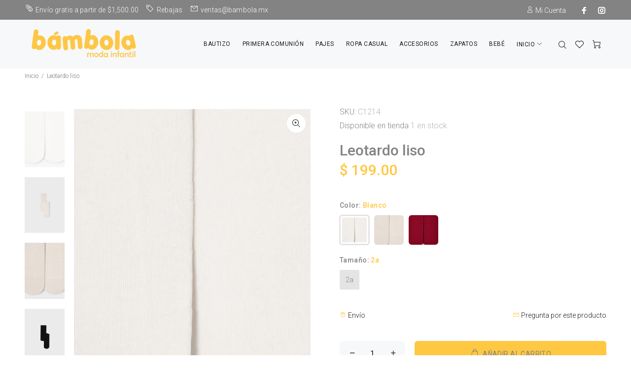

--- FILE ---
content_type: text/html; charset=utf-8
request_url: https://bambola.mx/products/leotardo-liso-6
body_size: 25991
content:
<!doctype html>
<input type="hidden" id="aaa-customer-id" value="">
<input type="hidden" id="aaa-cus-first_name" value="">
<input type="hidden" id="aaa-cus-last_name" value="">
<input type="hidden" id="aaa-cus-email" value="">

<div class="aaa-giftregi-overlay-login">
    <div class="aaa-giftregi-popup">
        <h2></h2>
        <a class="aaa-giftregi-close" href="javascript:;" onclick='closeloginpopup("aaa-giftregi-overlay-login");'>x</a>
        <div class="aaa-giftregi-content aaa-gift-form">
            <div class="grid login-template">
                <div class="grid__item one-whole">
                    <div class="note form-success" id="ResetSuccess" style="display:none;">
                        Translation missing: es.customer.recover_password.success
                    </div>
                    <div id="CustomerLoginFormGift">
                        <form method="post" action="/account/login" id="customer_login" accept-charset="UTF-8" data-login-with-shop-sign-in="true"><input type="hidden" name="form_type" value="customer_login" /><input type="hidden" name="utf8" value="✓" />
                        <div class="section-header section-header--large margin-bottom-0">
                            <h1 class="section-header__title">INICIAR SESIÓN</h1>
                        </div>

                        
                        <input type="email" required name="customer[email]"  id="CustomerEmail" placeholder="Dirección de correo electrónico" autocorrect="off" autocapitalize="off" autofocus style="">
                       
                        

                        <input type="password" required value="" name="customer[password]" id="CustomerPassword" placeholder="Contraseña"  style="">
                            
                            <a  href="javascript:;"  id='forgot-pass' onclick='forgetpassShow()'>Perdiste la contraseña?</a>
                        

                        

                        <p>
                            <input type="hidden" class="aaa_return_page" name="return_to"  />

                            <input type="submit" class="btn" id="loginfrm" value="INICIAR SESIÓN">
                        </p>
                        <p>
                            Eres nuevo usuario? <a href="javascript:;" onclick="showregistration();" class="registration-toggle"><span class="pink-text">REGISTRATE AHORA</span></a>
                        </p>
                        </form>
                    </div>

                    
                    <div id="RecoverPasswordFormGift" class="asasa" style="display: none;">

                        <div class="section-header section-header--large">
                            <h2 class="section-header__title">¿Perdiste la contraseña?</h2>
                        </div>
                        <p>Recupera tu contraseña</p>

                        
                        <form method="post" action="/account/recover" accept-charset="UTF-8"><input type="hidden" name="form_type" value="recover_customer_password" /><input type="hidden" name="utf8" value="✓" />

                        

                        
                        

                        <label for="RecoverEmail" class="label--hidden">Tu contraseña se enviara por correo</label>
                        <input type="email" value="" required name="email" id="RecoverEmail" placeholder="Ingresa tu correo electrónico" autocorrect="off" autocapitalize="off" style="">
                        
                        
                        <input type="submit" class="btn" value="ENVIAR">
                        
                        <a href="javascript:;" id="cancel-forgot" onclick='closerecover()'>INICIAR SESIÓN</a>
                          
                        </form>

                    </div>
                    
                </div>
                <div class="" id="registration-formGift" style="display:none;">

                    <div class="section-header section-header--large margin-bottom-0">
                        <h1 class="section-header__title">REGISTRARSE</h1>
                    </div>

                    
                    <form method="post" action="/account" id="create_customer" accept-charset="UTF-8" data-login-with-shop-sign-up="true"><input type="hidden" name="form_type" value="create_customer" /><input type="hidden" name="utf8" value="✓" />

                    

                                          
                    <label for="FirstName" class="label--hidden" style="display: none;">Nombre</label>
                    <input type="text" required name="customer[first_name]" id="FirstName"   autocapitalize="words" placeholder="Nombre" autofocus style="">
                       
                    <label for="LastName" class="label--hidden" style="display: none;">Apellido</label>
                    <input type="text" required name="customer[last_name]" id="LastName"   placeholder="Apellido" autocapitalize="words" style="">
                       
                    <label for="Email" class="label--hidden"  style="display: none;">Email</label>
                    <input type="email" required name="customer[email]" id="cusEmail"   autocorrect="off" autocapitalize="off" placeholder="Correo electrónico" style="">
                       
                    <label for="CreatePassword" class="label--hidden" style="display: none;">Contraseña</label>
                    <input type="password" required name="customer[password]" id="CreatePassword"   placeholder="Contraseña" style="">
                           
                    <input type="hidden" class="aaa_return_page" name="return_to" value="/products/leotardo-liso-6" />
                    
                    <p>
                        <input type="submit" value="Registrarse" class="btn">
                    </p>
                    Ya tienes cuenta? <a href="javascript:;" class="registration-toggle" onclick="loginshow();"><span class="pink-text">INICIA SESIÓN</span></a>

                    </form>

                </div>

            </div>
        </div>
    </div>
</div>

<style>

    .aaa-giftregi-overlay-login {
        position: fixed;
        top: 0;
        bottom: 0;
        left: 0;
        right: 0;
        background: rgba(0, 0, 0, 0.7);
        transition: opacity 200ms;
        visibility: hidden;
        opacity: 0;
        z-index: 99999
    }
    .aaa-giftregi-overlay-login:target {
        visibility: visible;
        opacity: 1;
    }

    .aaa-giftregi-popup {
        margin: 70px auto;
        padding: 20px;
        background: #fff;
        border-radius: 5px;
        width: 50%;
        position: relative;
        transition: all 5s ease-in-out;
    }

    .aaa-giftregi-popup .aaa-giftregi-close {
        position: absolute;
        top: 20px;
        right: 30px;
        transition: all 200ms;
        font-size: 30px;
        font-weight: bold;
        text-decoration: none;
        color: #333;
  
    }
  .aaa-giftregi-popup .aaa-giftregi-content {
        max-height: 30%;
        overflow: auto;
        text-align: center

    }
  .aaa-giftregi-content {
      padding-bottom: 25px;
  }
  .aaa-gift-form .section-header {
    margin-bottom:25px !important;
}
#CustomerLoginFormGift,#RecoverPasswordFormGift, div#registration-formGift{width:400px; max-width:95%;margin:0 auto;}
#CustomerLoginFormGift input[type='password'],#CustomerLoginFormGift input[type='email'],#registration-formGift input[type='text'],#registration-formGift input[type='email'],#registration-formGift input[type='password']{border: 1px solid #ccc;
border-radius: 5px;padding: 10px;width: 100%;margin-bottom: 10px;}
#CustomerLoginFormGift input[type='submit'],#RecoverPasswordFormGift input[type='submit'],#registration-formGift input[type='submit']{border:1px solid #ccc;padding:10px; border-radius: 5px;}
#RecoverPasswordFormGift input[type='email']{border-radius: 5px;padding: 10px;width: 100%;margin-bottom: 10px;}
.aaa-giftregi-popup .aaa-giftregi-content{max-height:100% !important;}
</style>


<script>
    if (typeof jQuery == 'undefined') {
   var headTag = document.getElementsByTagName("head")[0];
   var jqTag = document.createElement('script');
   jqTag.type = 'text/javascript';
   jqTag.src = 'https://ajax.googleapis.com/ajax/libs/jquery/1.9.1/jquery.min.js';
   headTag.appendChild(jqTag)
  
} else {
   var $ = jQuery.noConflict();
 
}
function showregistration() {
    document.getElementById("CustomerLoginFormGift").style.display = "none";
  document.getElementById("registration-formGift").style.display = "block";
  }
  function loginshow() {
    document.getElementById("CustomerLoginFormGift").style.display = "block";
  document.getElementById("registration-formGift").style.display = "none";
  }
  function forgetpassShow(){
     document.getElementById("CustomerLoginFormGift").style.display = "none";
  document.getElementById("registration-formGift").style.display = "none";
    document.getElementById("RecoverPasswordFormGift").style.display = "block";
    
  }
  function closerecover(){
   document.getElementById("CustomerLoginFormGift").style.display = "block";
  document.getElementById("registration-formGift").style.display = "none";
    document.getElementById("RecoverPasswordFormGift").style.display = "none";
  }
</script>
<!--[if IE 9]> <html class="ie9 no-js" lang="es"> <![endif]-->
<!--[if (gt IE 9)|!(IE)]><!--> <html class="no-js" lang="es"> <!--<![endif]-->
<head>
  <!-- Basic page needs ================================================== -->
  <meta charset="utf-8">
  <!--[if IE]><meta http-equiv="X-UA-Compatible" content="IE=edge,chrome=1"><![endif]-->
  <meta name="viewport" content="width=device-width,initial-scale=1">
  <meta name="theme-color" content="#ffc842">
  <meta name="keywords" content="Shopify Template" />
  <meta name="author" content="p-themes">
  <link rel="canonical" href="https://bambola.mx/products/leotardo-liso-6"><link rel="shortcut icon" href="//bambola.mx/cdn/shop/files/IMG_1454_32x32.png?v=1752606376" type="image/png"><!-- Title and description ================================================== --><title>Leotardo liso
&ndash; Bámbola Moda Infantil 
</title><meta name="description" content="Leotardo liso"><!-- Social meta ================================================== --><!-- /snippets/social-meta-tags.liquid -->




<meta property="og:site_name" content="Bámbola Moda Infantil ">
<meta property="og:url" content="https://bambola.mx/products/leotardo-liso-6">
<meta property="og:title" content="Leotardo liso">
<meta property="og:type" content="product">
<meta property="og:description" content="Leotardo liso">

  <meta property="og:price:amount" content="199.00">
  <meta property="og:price:currency" content="MXN">

<meta property="og:image" content="http://bambola.mx/cdn/shop/files/C1214_1200x1200.jpg?v=1697748725"><meta property="og:image" content="http://bambola.mx/cdn/shop/files/C1214-1_1200x1200.jpg?v=1697748724"><meta property="og:image" content="http://bambola.mx/cdn/shop/files/C1214-2_1200x1200.jpg?v=1697748724">
<meta property="og:image:secure_url" content="https://bambola.mx/cdn/shop/files/C1214_1200x1200.jpg?v=1697748725"><meta property="og:image:secure_url" content="https://bambola.mx/cdn/shop/files/C1214-1_1200x1200.jpg?v=1697748724"><meta property="og:image:secure_url" content="https://bambola.mx/cdn/shop/files/C1214-2_1200x1200.jpg?v=1697748724">


<meta name="twitter:card" content="summary_large_image">
<meta name="twitter:title" content="Leotardo liso">
<meta name="twitter:description" content="Leotardo liso">
<!-- Helpers ================================================== -->

  <!-- CSS ================================================== --><link href="https://fonts.googleapis.com/css?family=Roboto:100,200,300,400,500,600,700,800,900" rel="stylesheet" defer>
<link href="//bambola.mx/cdn/shop/t/2/assets/theme.css?v=129013312728226827861764877415" rel="stylesheet" type="text/css" media="all" />


<script src="//bambola.mx/cdn/shop/t/2/assets/jquery.min.js?v=146653844047132007351588701245" defer="defer"></script><!-- Header hook for plugins ================================================== -->
  <script>window.performance && window.performance.mark && window.performance.mark('shopify.content_for_header.start');</script><meta name="facebook-domain-verification" content="xjiada4y3kqtcm2d4dosulsj1c77oa">
<meta id="shopify-digital-wallet" name="shopify-digital-wallet" content="/27437531219/digital_wallets/dialog">
<meta name="shopify-checkout-api-token" content="e9bfdd0cbcd2f98fc2489c546e763045">
<meta id="in-context-paypal-metadata" data-shop-id="27437531219" data-venmo-supported="false" data-environment="production" data-locale="es_ES" data-paypal-v4="true" data-currency="MXN">
<link rel="alternate" type="application/json+oembed" href="https://bambola.mx/products/leotardo-liso-6.oembed">
<script async="async" src="/checkouts/internal/preloads.js?locale=es-MX"></script>
<script id="shopify-features" type="application/json">{"accessToken":"e9bfdd0cbcd2f98fc2489c546e763045","betas":["rich-media-storefront-analytics"],"domain":"bambola.mx","predictiveSearch":true,"shopId":27437531219,"locale":"es"}</script>
<script>var Shopify = Shopify || {};
Shopify.shop = "bambola-moda-infantil.myshopify.com";
Shopify.locale = "es";
Shopify.currency = {"active":"MXN","rate":"1.0"};
Shopify.country = "MX";
Shopify.theme = {"name":"Install-me-wokiee-v-1-8-1","id":80934109267,"schema_name":"Wokiee","schema_version":"1.8.1","theme_store_id":null,"role":"main"};
Shopify.theme.handle = "null";
Shopify.theme.style = {"id":null,"handle":null};
Shopify.cdnHost = "bambola.mx/cdn";
Shopify.routes = Shopify.routes || {};
Shopify.routes.root = "/";</script>
<script type="module">!function(o){(o.Shopify=o.Shopify||{}).modules=!0}(window);</script>
<script>!function(o){function n(){var o=[];function n(){o.push(Array.prototype.slice.apply(arguments))}return n.q=o,n}var t=o.Shopify=o.Shopify||{};t.loadFeatures=n(),t.autoloadFeatures=n()}(window);</script>
<script id="shop-js-analytics" type="application/json">{"pageType":"product"}</script>
<script defer="defer" async type="module" src="//bambola.mx/cdn/shopifycloud/shop-js/modules/v2/client.init-shop-cart-sync_B5knhve2.es.esm.js"></script>
<script defer="defer" async type="module" src="//bambola.mx/cdn/shopifycloud/shop-js/modules/v2/chunk.common_DUtBTchb.esm.js"></script>
<script type="module">
  await import("//bambola.mx/cdn/shopifycloud/shop-js/modules/v2/client.init-shop-cart-sync_B5knhve2.es.esm.js");
await import("//bambola.mx/cdn/shopifycloud/shop-js/modules/v2/chunk.common_DUtBTchb.esm.js");

  window.Shopify.SignInWithShop?.initShopCartSync?.({"fedCMEnabled":true,"windoidEnabled":true});

</script>
<script>(function() {
  var isLoaded = false;
  function asyncLoad() {
    if (isLoaded) return;
    isLoaded = true;
    var urls = ["https:\/\/cdn.shopify.com\/s\/files\/1\/0683\/1371\/0892\/files\/splmn-shopify-prod-August-31.min.js?v=1693985059\u0026shop=bambola-moda-infantil.myshopify.com"];
    for (var i = 0; i < urls.length; i++) {
      var s = document.createElement('script');
      s.type = 'text/javascript';
      s.async = true;
      s.src = urls[i];
      var x = document.getElementsByTagName('script')[0];
      x.parentNode.insertBefore(s, x);
    }
  };
  if(window.attachEvent) {
    window.attachEvent('onload', asyncLoad);
  } else {
    window.addEventListener('load', asyncLoad, false);
  }
})();</script>
<script id="__st">var __st={"a":27437531219,"offset":-21600,"reqid":"640495e3-7d56-4a51-b411-4031f4eb6d76-1768406236","pageurl":"bambola.mx\/products\/leotardo-liso-6","u":"867eb651d274","p":"product","rtyp":"product","rid":7073305362515};</script>
<script>window.ShopifyPaypalV4VisibilityTracking = true;</script>
<script id="captcha-bootstrap">!function(){'use strict';const t='contact',e='account',n='new_comment',o=[[t,t],['blogs',n],['comments',n],[t,'customer']],c=[[e,'customer_login'],[e,'guest_login'],[e,'recover_customer_password'],[e,'create_customer']],r=t=>t.map((([t,e])=>`form[action*='/${t}']:not([data-nocaptcha='true']) input[name='form_type'][value='${e}']`)).join(','),a=t=>()=>t?[...document.querySelectorAll(t)].map((t=>t.form)):[];function s(){const t=[...o],e=r(t);return a(e)}const i='password',u='form_key',d=['recaptcha-v3-token','g-recaptcha-response','h-captcha-response',i],f=()=>{try{return window.sessionStorage}catch{return}},m='__shopify_v',_=t=>t.elements[u];function p(t,e,n=!1){try{const o=window.sessionStorage,c=JSON.parse(o.getItem(e)),{data:r}=function(t){const{data:e,action:n}=t;return t[m]||n?{data:e,action:n}:{data:t,action:n}}(c);for(const[e,n]of Object.entries(r))t.elements[e]&&(t.elements[e].value=n);n&&o.removeItem(e)}catch(o){console.error('form repopulation failed',{error:o})}}const l='form_type',E='cptcha';function T(t){t.dataset[E]=!0}const w=window,h=w.document,L='Shopify',v='ce_forms',y='captcha';let A=!1;((t,e)=>{const n=(g='f06e6c50-85a8-45c8-87d0-21a2b65856fe',I='https://cdn.shopify.com/shopifycloud/storefront-forms-hcaptcha/ce_storefront_forms_captcha_hcaptcha.v1.5.2.iife.js',D={infoText:'Protegido por hCaptcha',privacyText:'Privacidad',termsText:'Términos'},(t,e,n)=>{const o=w[L][v],c=o.bindForm;if(c)return c(t,g,e,D).then(n);var r;o.q.push([[t,g,e,D],n]),r=I,A||(h.body.append(Object.assign(h.createElement('script'),{id:'captcha-provider',async:!0,src:r})),A=!0)});var g,I,D;w[L]=w[L]||{},w[L][v]=w[L][v]||{},w[L][v].q=[],w[L][y]=w[L][y]||{},w[L][y].protect=function(t,e){n(t,void 0,e),T(t)},Object.freeze(w[L][y]),function(t,e,n,w,h,L){const[v,y,A,g]=function(t,e,n){const i=e?o:[],u=t?c:[],d=[...i,...u],f=r(d),m=r(i),_=r(d.filter((([t,e])=>n.includes(e))));return[a(f),a(m),a(_),s()]}(w,h,L),I=t=>{const e=t.target;return e instanceof HTMLFormElement?e:e&&e.form},D=t=>v().includes(t);t.addEventListener('submit',(t=>{const e=I(t);if(!e)return;const n=D(e)&&!e.dataset.hcaptchaBound&&!e.dataset.recaptchaBound,o=_(e),c=g().includes(e)&&(!o||!o.value);(n||c)&&t.preventDefault(),c&&!n&&(function(t){try{if(!f())return;!function(t){const e=f();if(!e)return;const n=_(t);if(!n)return;const o=n.value;o&&e.removeItem(o)}(t);const e=Array.from(Array(32),(()=>Math.random().toString(36)[2])).join('');!function(t,e){_(t)||t.append(Object.assign(document.createElement('input'),{type:'hidden',name:u})),t.elements[u].value=e}(t,e),function(t,e){const n=f();if(!n)return;const o=[...t.querySelectorAll(`input[type='${i}']`)].map((({name:t})=>t)),c=[...d,...o],r={};for(const[a,s]of new FormData(t).entries())c.includes(a)||(r[a]=s);n.setItem(e,JSON.stringify({[m]:1,action:t.action,data:r}))}(t,e)}catch(e){console.error('failed to persist form',e)}}(e),e.submit())}));const S=(t,e)=>{t&&!t.dataset[E]&&(n(t,e.some((e=>e===t))),T(t))};for(const o of['focusin','change'])t.addEventListener(o,(t=>{const e=I(t);D(e)&&S(e,y())}));const B=e.get('form_key'),M=e.get(l),P=B&&M;t.addEventListener('DOMContentLoaded',(()=>{const t=y();if(P)for(const e of t)e.elements[l].value===M&&p(e,B);[...new Set([...A(),...v().filter((t=>'true'===t.dataset.shopifyCaptcha))])].forEach((e=>S(e,t)))}))}(h,new URLSearchParams(w.location.search),n,t,e,['guest_login'])})(!0,!0)}();</script>
<script integrity="sha256-4kQ18oKyAcykRKYeNunJcIwy7WH5gtpwJnB7kiuLZ1E=" data-source-attribution="shopify.loadfeatures" defer="defer" src="//bambola.mx/cdn/shopifycloud/storefront/assets/storefront/load_feature-a0a9edcb.js" crossorigin="anonymous"></script>
<script data-source-attribution="shopify.dynamic_checkout.dynamic.init">var Shopify=Shopify||{};Shopify.PaymentButton=Shopify.PaymentButton||{isStorefrontPortableWallets:!0,init:function(){window.Shopify.PaymentButton.init=function(){};var t=document.createElement("script");t.src="https://bambola.mx/cdn/shopifycloud/portable-wallets/latest/portable-wallets.es.js",t.type="module",document.head.appendChild(t)}};
</script>
<script data-source-attribution="shopify.dynamic_checkout.buyer_consent">
  function portableWalletsHideBuyerConsent(e){var t=document.getElementById("shopify-buyer-consent"),n=document.getElementById("shopify-subscription-policy-button");t&&n&&(t.classList.add("hidden"),t.setAttribute("aria-hidden","true"),n.removeEventListener("click",e))}function portableWalletsShowBuyerConsent(e){var t=document.getElementById("shopify-buyer-consent"),n=document.getElementById("shopify-subscription-policy-button");t&&n&&(t.classList.remove("hidden"),t.removeAttribute("aria-hidden"),n.addEventListener("click",e))}window.Shopify?.PaymentButton&&(window.Shopify.PaymentButton.hideBuyerConsent=portableWalletsHideBuyerConsent,window.Shopify.PaymentButton.showBuyerConsent=portableWalletsShowBuyerConsent);
</script>
<script>
  function portableWalletsCleanup(e){e&&e.src&&console.error("Failed to load portable wallets script "+e.src);var t=document.querySelectorAll("shopify-accelerated-checkout .shopify-payment-button__skeleton, shopify-accelerated-checkout-cart .wallet-cart-button__skeleton"),e=document.getElementById("shopify-buyer-consent");for(let e=0;e<t.length;e++)t[e].remove();e&&e.remove()}function portableWalletsNotLoadedAsModule(e){e instanceof ErrorEvent&&"string"==typeof e.message&&e.message.includes("import.meta")&&"string"==typeof e.filename&&e.filename.includes("portable-wallets")&&(window.removeEventListener("error",portableWalletsNotLoadedAsModule),window.Shopify.PaymentButton.failedToLoad=e,"loading"===document.readyState?document.addEventListener("DOMContentLoaded",window.Shopify.PaymentButton.init):window.Shopify.PaymentButton.init())}window.addEventListener("error",portableWalletsNotLoadedAsModule);
</script>

<script type="module" src="https://bambola.mx/cdn/shopifycloud/portable-wallets/latest/portable-wallets.es.js" onError="portableWalletsCleanup(this)" crossorigin="anonymous"></script>
<script nomodule>
  document.addEventListener("DOMContentLoaded", portableWalletsCleanup);
</script>

<link id="shopify-accelerated-checkout-styles" rel="stylesheet" media="screen" href="https://bambola.mx/cdn/shopifycloud/portable-wallets/latest/accelerated-checkout-backwards-compat.css" crossorigin="anonymous">
<style id="shopify-accelerated-checkout-cart">
        #shopify-buyer-consent {
  margin-top: 1em;
  display: inline-block;
  width: 100%;
}

#shopify-buyer-consent.hidden {
  display: none;
}

#shopify-subscription-policy-button {
  background: none;
  border: none;
  padding: 0;
  text-decoration: underline;
  font-size: inherit;
  cursor: pointer;
}

#shopify-subscription-policy-button::before {
  box-shadow: none;
}

      </style>
<script id="sections-script" data-sections="promo-fixed" defer="defer" src="//bambola.mx/cdn/shop/t/2/compiled_assets/scripts.js?10374"></script>
<script>window.performance && window.performance.mark && window.performance.mark('shopify.content_for_header.end');</script>
  <!-- /Header hook for plugins ================================================== --><script src="//staticxx.s3.amazonaws.com/aio_stats_lib_v1.min.js?v=1.0"></script><link href="https://monorail-edge.shopifysvc.com" rel="dns-prefetch">
<script>(function(){if ("sendBeacon" in navigator && "performance" in window) {try {var session_token_from_headers = performance.getEntriesByType('navigation')[0].serverTiming.find(x => x.name == '_s').description;} catch {var session_token_from_headers = undefined;}var session_cookie_matches = document.cookie.match(/_shopify_s=([^;]*)/);var session_token_from_cookie = session_cookie_matches && session_cookie_matches.length === 2 ? session_cookie_matches[1] : "";var session_token = session_token_from_headers || session_token_from_cookie || "";function handle_abandonment_event(e) {var entries = performance.getEntries().filter(function(entry) {return /monorail-edge.shopifysvc.com/.test(entry.name);});if (!window.abandonment_tracked && entries.length === 0) {window.abandonment_tracked = true;var currentMs = Date.now();var navigation_start = performance.timing.navigationStart;var payload = {shop_id: 27437531219,url: window.location.href,navigation_start,duration: currentMs - navigation_start,session_token,page_type: "product"};window.navigator.sendBeacon("https://monorail-edge.shopifysvc.com/v1/produce", JSON.stringify({schema_id: "online_store_buyer_site_abandonment/1.1",payload: payload,metadata: {event_created_at_ms: currentMs,event_sent_at_ms: currentMs}}));}}window.addEventListener('pagehide', handle_abandonment_event);}}());</script>
<script id="web-pixels-manager-setup">(function e(e,d,r,n,o){if(void 0===o&&(o={}),!Boolean(null===(a=null===(i=window.Shopify)||void 0===i?void 0:i.analytics)||void 0===a?void 0:a.replayQueue)){var i,a;window.Shopify=window.Shopify||{};var t=window.Shopify;t.analytics=t.analytics||{};var s=t.analytics;s.replayQueue=[],s.publish=function(e,d,r){return s.replayQueue.push([e,d,r]),!0};try{self.performance.mark("wpm:start")}catch(e){}var l=function(){var e={modern:/Edge?\/(1{2}[4-9]|1[2-9]\d|[2-9]\d{2}|\d{4,})\.\d+(\.\d+|)|Firefox\/(1{2}[4-9]|1[2-9]\d|[2-9]\d{2}|\d{4,})\.\d+(\.\d+|)|Chrom(ium|e)\/(9{2}|\d{3,})\.\d+(\.\d+|)|(Maci|X1{2}).+ Version\/(15\.\d+|(1[6-9]|[2-9]\d|\d{3,})\.\d+)([,.]\d+|)( \(\w+\)|)( Mobile\/\w+|) Safari\/|Chrome.+OPR\/(9{2}|\d{3,})\.\d+\.\d+|(CPU[ +]OS|iPhone[ +]OS|CPU[ +]iPhone|CPU IPhone OS|CPU iPad OS)[ +]+(15[._]\d+|(1[6-9]|[2-9]\d|\d{3,})[._]\d+)([._]\d+|)|Android:?[ /-](13[3-9]|1[4-9]\d|[2-9]\d{2}|\d{4,})(\.\d+|)(\.\d+|)|Android.+Firefox\/(13[5-9]|1[4-9]\d|[2-9]\d{2}|\d{4,})\.\d+(\.\d+|)|Android.+Chrom(ium|e)\/(13[3-9]|1[4-9]\d|[2-9]\d{2}|\d{4,})\.\d+(\.\d+|)|SamsungBrowser\/([2-9]\d|\d{3,})\.\d+/,legacy:/Edge?\/(1[6-9]|[2-9]\d|\d{3,})\.\d+(\.\d+|)|Firefox\/(5[4-9]|[6-9]\d|\d{3,})\.\d+(\.\d+|)|Chrom(ium|e)\/(5[1-9]|[6-9]\d|\d{3,})\.\d+(\.\d+|)([\d.]+$|.*Safari\/(?![\d.]+ Edge\/[\d.]+$))|(Maci|X1{2}).+ Version\/(10\.\d+|(1[1-9]|[2-9]\d|\d{3,})\.\d+)([,.]\d+|)( \(\w+\)|)( Mobile\/\w+|) Safari\/|Chrome.+OPR\/(3[89]|[4-9]\d|\d{3,})\.\d+\.\d+|(CPU[ +]OS|iPhone[ +]OS|CPU[ +]iPhone|CPU IPhone OS|CPU iPad OS)[ +]+(10[._]\d+|(1[1-9]|[2-9]\d|\d{3,})[._]\d+)([._]\d+|)|Android:?[ /-](13[3-9]|1[4-9]\d|[2-9]\d{2}|\d{4,})(\.\d+|)(\.\d+|)|Mobile Safari.+OPR\/([89]\d|\d{3,})\.\d+\.\d+|Android.+Firefox\/(13[5-9]|1[4-9]\d|[2-9]\d{2}|\d{4,})\.\d+(\.\d+|)|Android.+Chrom(ium|e)\/(13[3-9]|1[4-9]\d|[2-9]\d{2}|\d{4,})\.\d+(\.\d+|)|Android.+(UC? ?Browser|UCWEB|U3)[ /]?(15\.([5-9]|\d{2,})|(1[6-9]|[2-9]\d|\d{3,})\.\d+)\.\d+|SamsungBrowser\/(5\.\d+|([6-9]|\d{2,})\.\d+)|Android.+MQ{2}Browser\/(14(\.(9|\d{2,})|)|(1[5-9]|[2-9]\d|\d{3,})(\.\d+|))(\.\d+|)|K[Aa][Ii]OS\/(3\.\d+|([4-9]|\d{2,})\.\d+)(\.\d+|)/},d=e.modern,r=e.legacy,n=navigator.userAgent;return n.match(d)?"modern":n.match(r)?"legacy":"unknown"}(),u="modern"===l?"modern":"legacy",c=(null!=n?n:{modern:"",legacy:""})[u],f=function(e){return[e.baseUrl,"/wpm","/b",e.hashVersion,"modern"===e.buildTarget?"m":"l",".js"].join("")}({baseUrl:d,hashVersion:r,buildTarget:u}),m=function(e){var d=e.version,r=e.bundleTarget,n=e.surface,o=e.pageUrl,i=e.monorailEndpoint;return{emit:function(e){var a=e.status,t=e.errorMsg,s=(new Date).getTime(),l=JSON.stringify({metadata:{event_sent_at_ms:s},events:[{schema_id:"web_pixels_manager_load/3.1",payload:{version:d,bundle_target:r,page_url:o,status:a,surface:n,error_msg:t},metadata:{event_created_at_ms:s}}]});if(!i)return console&&console.warn&&console.warn("[Web Pixels Manager] No Monorail endpoint provided, skipping logging."),!1;try{return self.navigator.sendBeacon.bind(self.navigator)(i,l)}catch(e){}var u=new XMLHttpRequest;try{return u.open("POST",i,!0),u.setRequestHeader("Content-Type","text/plain"),u.send(l),!0}catch(e){return console&&console.warn&&console.warn("[Web Pixels Manager] Got an unhandled error while logging to Monorail."),!1}}}}({version:r,bundleTarget:l,surface:e.surface,pageUrl:self.location.href,monorailEndpoint:e.monorailEndpoint});try{o.browserTarget=l,function(e){var d=e.src,r=e.async,n=void 0===r||r,o=e.onload,i=e.onerror,a=e.sri,t=e.scriptDataAttributes,s=void 0===t?{}:t,l=document.createElement("script"),u=document.querySelector("head"),c=document.querySelector("body");if(l.async=n,l.src=d,a&&(l.integrity=a,l.crossOrigin="anonymous"),s)for(var f in s)if(Object.prototype.hasOwnProperty.call(s,f))try{l.dataset[f]=s[f]}catch(e){}if(o&&l.addEventListener("load",o),i&&l.addEventListener("error",i),u)u.appendChild(l);else{if(!c)throw new Error("Did not find a head or body element to append the script");c.appendChild(l)}}({src:f,async:!0,onload:function(){if(!function(){var e,d;return Boolean(null===(d=null===(e=window.Shopify)||void 0===e?void 0:e.analytics)||void 0===d?void 0:d.initialized)}()){var d=window.webPixelsManager.init(e)||void 0;if(d){var r=window.Shopify.analytics;r.replayQueue.forEach((function(e){var r=e[0],n=e[1],o=e[2];d.publishCustomEvent(r,n,o)})),r.replayQueue=[],r.publish=d.publishCustomEvent,r.visitor=d.visitor,r.initialized=!0}}},onerror:function(){return m.emit({status:"failed",errorMsg:"".concat(f," has failed to load")})},sri:function(e){var d=/^sha384-[A-Za-z0-9+/=]+$/;return"string"==typeof e&&d.test(e)}(c)?c:"",scriptDataAttributes:o}),m.emit({status:"loading"})}catch(e){m.emit({status:"failed",errorMsg:(null==e?void 0:e.message)||"Unknown error"})}}})({shopId: 27437531219,storefrontBaseUrl: "https://bambola.mx",extensionsBaseUrl: "https://extensions.shopifycdn.com/cdn/shopifycloud/web-pixels-manager",monorailEndpoint: "https://monorail-edge.shopifysvc.com/unstable/produce_batch",surface: "storefront-renderer",enabledBetaFlags: ["2dca8a86","a0d5f9d2"],webPixelsConfigList: [{"id":"1184235603","configuration":"{\"shopUrl\":\"bambola-moda-infantil.myshopify.com\"}","eventPayloadVersion":"v1","runtimeContext":"STRICT","scriptVersion":"c581e5437ee132f6ac1ad175a6693233","type":"APP","apiClientId":109149454337,"privacyPurposes":["ANALYTICS","MARKETING","SALE_OF_DATA"],"dataSharingAdjustments":{"protectedCustomerApprovalScopes":["read_customer_personal_data"]}},{"id":"193134675","configuration":"{\"pixel_id\":\"629867451724613\",\"pixel_type\":\"facebook_pixel\",\"metaapp_system_user_token\":\"-\"}","eventPayloadVersion":"v1","runtimeContext":"OPEN","scriptVersion":"ca16bc87fe92b6042fbaa3acc2fbdaa6","type":"APP","apiClientId":2329312,"privacyPurposes":["ANALYTICS","MARKETING","SALE_OF_DATA"],"dataSharingAdjustments":{"protectedCustomerApprovalScopes":["read_customer_address","read_customer_email","read_customer_name","read_customer_personal_data","read_customer_phone"]}},{"id":"shopify-app-pixel","configuration":"{}","eventPayloadVersion":"v1","runtimeContext":"STRICT","scriptVersion":"0450","apiClientId":"shopify-pixel","type":"APP","privacyPurposes":["ANALYTICS","MARKETING"]},{"id":"shopify-custom-pixel","eventPayloadVersion":"v1","runtimeContext":"LAX","scriptVersion":"0450","apiClientId":"shopify-pixel","type":"CUSTOM","privacyPurposes":["ANALYTICS","MARKETING"]}],isMerchantRequest: false,initData: {"shop":{"name":"Bámbola Moda Infantil ","paymentSettings":{"currencyCode":"MXN"},"myshopifyDomain":"bambola-moda-infantil.myshopify.com","countryCode":"MX","storefrontUrl":"https:\/\/bambola.mx"},"customer":null,"cart":null,"checkout":null,"productVariants":[{"price":{"amount":199.0,"currencyCode":"MXN"},"product":{"title":"Leotardo liso","vendor":"Mayoralinv23","id":"7073305362515","untranslatedTitle":"Leotardo liso","url":"\/products\/leotardo-liso-6","type":"Malla"},"id":"41099503632467","image":{"src":"\/\/bambola.mx\/cdn\/shop\/files\/C1214-7.jpg?v=1697748724"},"sku":"C1214","title":"Blanco \/ 2a","untranslatedTitle":"Blanco \/ 2a"},{"price":{"amount":199.0,"currencyCode":"MXN"},"product":{"title":"Leotardo liso","vendor":"Mayoralinv23","id":"7073305362515","untranslatedTitle":"Leotardo liso","url":"\/products\/leotardo-liso-6","type":"Malla"},"id":"41099503665235","image":{"src":"\/\/bambola.mx\/cdn\/shop\/files\/C1214-7.jpg?v=1697748724"},"sku":"C1214","title":"Blanco \/ 4a","untranslatedTitle":"Blanco \/ 4a"},{"price":{"amount":199.0,"currencyCode":"MXN"},"product":{"title":"Leotardo liso","vendor":"Mayoralinv23","id":"7073305362515","untranslatedTitle":"Leotardo liso","url":"\/products\/leotardo-liso-6","type":"Malla"},"id":"41099503698003","image":{"src":"\/\/bambola.mx\/cdn\/shop\/files\/C1214-7.jpg?v=1697748724"},"sku":"C1214","title":"Blanco \/ 6a","untranslatedTitle":"Blanco \/ 6a"},{"price":{"amount":199.0,"currencyCode":"MXN"},"product":{"title":"Leotardo liso","vendor":"Mayoralinv23","id":"7073305362515","untranslatedTitle":"Leotardo liso","url":"\/products\/leotardo-liso-6","type":"Malla"},"id":"41099503730771","image":{"src":"\/\/bambola.mx\/cdn\/shop\/files\/C1214-7.jpg?v=1697748724"},"sku":"C1214","title":"Blanco \/ 8a","untranslatedTitle":"Blanco \/ 8a"},{"price":{"amount":199.0,"currencyCode":"MXN"},"product":{"title":"Leotardo liso","vendor":"Mayoralinv23","id":"7073305362515","untranslatedTitle":"Leotardo liso","url":"\/products\/leotardo-liso-6","type":"Malla"},"id":"41099503763539","image":{"src":"\/\/bambola.mx\/cdn\/shop\/files\/C1214-7.jpg?v=1697748724"},"sku":"C1214","title":"Blanco \/ 10a","untranslatedTitle":"Blanco \/ 10a"},{"price":{"amount":199.0,"currencyCode":"MXN"},"product":{"title":"Leotardo liso","vendor":"Mayoralinv23","id":"7073305362515","untranslatedTitle":"Leotardo liso","url":"\/products\/leotardo-liso-6","type":"Malla"},"id":"41099503796307","image":{"src":"\/\/bambola.mx\/cdn\/shop\/files\/C1214-7.jpg?v=1697748724"},"sku":"C1214","title":"Blanco \/ 12a","untranslatedTitle":"Blanco \/ 12a"},{"price":{"amount":199.0,"currencyCode":"MXN"},"product":{"title":"Leotardo liso","vendor":"Mayoralinv23","id":"7073305362515","untranslatedTitle":"Leotardo liso","url":"\/products\/leotardo-liso-6","type":"Malla"},"id":"41099503829075","image":{"src":"\/\/bambola.mx\/cdn\/shop\/files\/C1214-1.jpg?v=1697748724"},"sku":"C1214","title":"Garbanzo \/ 2a","untranslatedTitle":"Garbanzo \/ 2a"},{"price":{"amount":199.0,"currencyCode":"MXN"},"product":{"title":"Leotardo liso","vendor":"Mayoralinv23","id":"7073305362515","untranslatedTitle":"Leotardo liso","url":"\/products\/leotardo-liso-6","type":"Malla"},"id":"41099503861843","image":{"src":"\/\/bambola.mx\/cdn\/shop\/files\/C1214-7.jpg?v=1697748724"},"sku":"C1214","title":"Garbanzo \/ 4a","untranslatedTitle":"Garbanzo \/ 4a"},{"price":{"amount":199.0,"currencyCode":"MXN"},"product":{"title":"Leotardo liso","vendor":"Mayoralinv23","id":"7073305362515","untranslatedTitle":"Leotardo liso","url":"\/products\/leotardo-liso-6","type":"Malla"},"id":"41099503894611","image":{"src":"\/\/bambola.mx\/cdn\/shop\/files\/C1214-7.jpg?v=1697748724"},"sku":"C1214","title":"Garbanzo \/ 6a","untranslatedTitle":"Garbanzo \/ 6a"},{"price":{"amount":199.0,"currencyCode":"MXN"},"product":{"title":"Leotardo liso","vendor":"Mayoralinv23","id":"7073305362515","untranslatedTitle":"Leotardo liso","url":"\/products\/leotardo-liso-6","type":"Malla"},"id":"41099503927379","image":{"src":"\/\/bambola.mx\/cdn\/shop\/files\/C1214-1.jpg?v=1697748724"},"sku":"C1214","title":"Garbanzo \/ 8a","untranslatedTitle":"Garbanzo \/ 8a"},{"price":{"amount":199.0,"currencyCode":"MXN"},"product":{"title":"Leotardo liso","vendor":"Mayoralinv23","id":"7073305362515","untranslatedTitle":"Leotardo liso","url":"\/products\/leotardo-liso-6","type":"Malla"},"id":"41099503960147","image":{"src":"\/\/bambola.mx\/cdn\/shop\/files\/C1214-1.jpg?v=1697748724"},"sku":"C1214","title":"Garbanzo \/ 10a","untranslatedTitle":"Garbanzo \/ 10a"},{"price":{"amount":199.0,"currencyCode":"MXN"},"product":{"title":"Leotardo liso","vendor":"Mayoralinv23","id":"7073305362515","untranslatedTitle":"Leotardo liso","url":"\/products\/leotardo-liso-6","type":"Malla"},"id":"41099503992915","image":{"src":"\/\/bambola.mx\/cdn\/shop\/files\/C1214-1.jpg?v=1697748724"},"sku":"C1214","title":"Garbanzo \/ 12a","untranslatedTitle":"Garbanzo \/ 12a"},{"price":{"amount":199.0,"currencyCode":"MXN"},"product":{"title":"Leotardo liso","vendor":"Mayoralinv23","id":"7073305362515","untranslatedTitle":"Leotardo liso","url":"\/products\/leotardo-liso-6","type":"Malla"},"id":"41099504025683","image":{"src":"\/\/bambola.mx\/cdn\/shop\/files\/C1214-3.jpg?v=1697748724"},"sku":"C1214","title":"Negro \/ 2a","untranslatedTitle":"Negro \/ 2a"},{"price":{"amount":199.0,"currencyCode":"MXN"},"product":{"title":"Leotardo liso","vendor":"Mayoralinv23","id":"7073305362515","untranslatedTitle":"Leotardo liso","url":"\/products\/leotardo-liso-6","type":"Malla"},"id":"41099504058451","image":{"src":"\/\/bambola.mx\/cdn\/shop\/files\/C1214-3.jpg?v=1697748724"},"sku":"C1214","title":"Negro \/ 4a","untranslatedTitle":"Negro \/ 4a"},{"price":{"amount":199.0,"currencyCode":"MXN"},"product":{"title":"Leotardo liso","vendor":"Mayoralinv23","id":"7073305362515","untranslatedTitle":"Leotardo liso","url":"\/products\/leotardo-liso-6","type":"Malla"},"id":"41099504091219","image":{"src":"\/\/bambola.mx\/cdn\/shop\/files\/C1214-3.jpg?v=1697748724"},"sku":"C1214","title":"Negro \/ 6a","untranslatedTitle":"Negro \/ 6a"},{"price":{"amount":199.0,"currencyCode":"MXN"},"product":{"title":"Leotardo liso","vendor":"Mayoralinv23","id":"7073305362515","untranslatedTitle":"Leotardo liso","url":"\/products\/leotardo-liso-6","type":"Malla"},"id":"41099504123987","image":{"src":"\/\/bambola.mx\/cdn\/shop\/files\/C1214-3.jpg?v=1697748724"},"sku":"C1214","title":"Negro \/ 8a","untranslatedTitle":"Negro \/ 8a"},{"price":{"amount":199.0,"currencyCode":"MXN"},"product":{"title":"Leotardo liso","vendor":"Mayoralinv23","id":"7073305362515","untranslatedTitle":"Leotardo liso","url":"\/products\/leotardo-liso-6","type":"Malla"},"id":"41099504156755","image":{"src":"\/\/bambola.mx\/cdn\/shop\/files\/C1214-3.jpg?v=1697748724"},"sku":"C1214","title":"Negro \/ 10a","untranslatedTitle":"Negro \/ 10a"},{"price":{"amount":199.0,"currencyCode":"MXN"},"product":{"title":"Leotardo liso","vendor":"Mayoralinv23","id":"7073305362515","untranslatedTitle":"Leotardo liso","url":"\/products\/leotardo-liso-6","type":"Malla"},"id":"41099504189523","image":{"src":"\/\/bambola.mx\/cdn\/shop\/files\/C1214-3.jpg?v=1697748724"},"sku":"C1214","title":"Negro \/ 12a","untranslatedTitle":"Negro \/ 12a"},{"price":{"amount":199.0,"currencyCode":"MXN"},"product":{"title":"Leotardo liso","vendor":"Mayoralinv23","id":"7073305362515","untranslatedTitle":"Leotardo liso","url":"\/products\/leotardo-liso-6","type":"Malla"},"id":"41099504222291","image":{"src":"\/\/bambola.mx\/cdn\/shop\/files\/C1214-5.jpg?v=1697748724"},"sku":"C1214","title":"Rojo \/ 2a","untranslatedTitle":"Rojo \/ 2a"},{"price":{"amount":199.0,"currencyCode":"MXN"},"product":{"title":"Leotardo liso","vendor":"Mayoralinv23","id":"7073305362515","untranslatedTitle":"Leotardo liso","url":"\/products\/leotardo-liso-6","type":"Malla"},"id":"41099504255059","image":{"src":"\/\/bambola.mx\/cdn\/shop\/files\/C1214-5.jpg?v=1697748724"},"sku":"C1214","title":"Rojo \/ 4a","untranslatedTitle":"Rojo \/ 4a"},{"price":{"amount":199.0,"currencyCode":"MXN"},"product":{"title":"Leotardo liso","vendor":"Mayoralinv23","id":"7073305362515","untranslatedTitle":"Leotardo liso","url":"\/products\/leotardo-liso-6","type":"Malla"},"id":"41099504287827","image":{"src":"\/\/bambola.mx\/cdn\/shop\/files\/C1214-5.jpg?v=1697748724"},"sku":"C1214","title":"Rojo \/ 6a","untranslatedTitle":"Rojo \/ 6a"},{"price":{"amount":199.0,"currencyCode":"MXN"},"product":{"title":"Leotardo liso","vendor":"Mayoralinv23","id":"7073305362515","untranslatedTitle":"Leotardo liso","url":"\/products\/leotardo-liso-6","type":"Malla"},"id":"41099504320595","image":{"src":"\/\/bambola.mx\/cdn\/shop\/files\/C1214-5.jpg?v=1697748724"},"sku":"C1214","title":"Rojo \/ 8a","untranslatedTitle":"Rojo \/ 8a"},{"price":{"amount":199.0,"currencyCode":"MXN"},"product":{"title":"Leotardo liso","vendor":"Mayoralinv23","id":"7073305362515","untranslatedTitle":"Leotardo liso","url":"\/products\/leotardo-liso-6","type":"Malla"},"id":"41099504353363","image":{"src":"\/\/bambola.mx\/cdn\/shop\/files\/C1214-5.jpg?v=1697748724"},"sku":"C1214","title":"Rojo \/ 10a","untranslatedTitle":"Rojo \/ 10a"},{"price":{"amount":199.0,"currencyCode":"MXN"},"product":{"title":"Leotardo liso","vendor":"Mayoralinv23","id":"7073305362515","untranslatedTitle":"Leotardo liso","url":"\/products\/leotardo-liso-6","type":"Malla"},"id":"41099504386131","image":{"src":"\/\/bambola.mx\/cdn\/shop\/files\/C1214-5.jpg?v=1697748724"},"sku":"C1214","title":"Rojo \/ 12a","untranslatedTitle":"Rojo \/ 12a"}],"purchasingCompany":null},},"https://bambola.mx/cdn","7cecd0b6w90c54c6cpe92089d5m57a67346",{"modern":"","legacy":""},{"shopId":"27437531219","storefrontBaseUrl":"https:\/\/bambola.mx","extensionBaseUrl":"https:\/\/extensions.shopifycdn.com\/cdn\/shopifycloud\/web-pixels-manager","surface":"storefront-renderer","enabledBetaFlags":"[\"2dca8a86\", \"a0d5f9d2\"]","isMerchantRequest":"false","hashVersion":"7cecd0b6w90c54c6cpe92089d5m57a67346","publish":"custom","events":"[[\"page_viewed\",{}],[\"product_viewed\",{\"productVariant\":{\"price\":{\"amount\":199.0,\"currencyCode\":\"MXN\"},\"product\":{\"title\":\"Leotardo liso\",\"vendor\":\"Mayoralinv23\",\"id\":\"7073305362515\",\"untranslatedTitle\":\"Leotardo liso\",\"url\":\"\/products\/leotardo-liso-6\",\"type\":\"Malla\"},\"id\":\"41099503632467\",\"image\":{\"src\":\"\/\/bambola.mx\/cdn\/shop\/files\/C1214-7.jpg?v=1697748724\"},\"sku\":\"C1214\",\"title\":\"Blanco \/ 2a\",\"untranslatedTitle\":\"Blanco \/ 2a\"}}]]"});</script><script>
  window.ShopifyAnalytics = window.ShopifyAnalytics || {};
  window.ShopifyAnalytics.meta = window.ShopifyAnalytics.meta || {};
  window.ShopifyAnalytics.meta.currency = 'MXN';
  var meta = {"product":{"id":7073305362515,"gid":"gid:\/\/shopify\/Product\/7073305362515","vendor":"Mayoralinv23","type":"Malla","handle":"leotardo-liso-6","variants":[{"id":41099503632467,"price":19900,"name":"Leotardo liso - Blanco \/ 2a","public_title":"Blanco \/ 2a","sku":"C1214"},{"id":41099503665235,"price":19900,"name":"Leotardo liso - Blanco \/ 4a","public_title":"Blanco \/ 4a","sku":"C1214"},{"id":41099503698003,"price":19900,"name":"Leotardo liso - Blanco \/ 6a","public_title":"Blanco \/ 6a","sku":"C1214"},{"id":41099503730771,"price":19900,"name":"Leotardo liso - Blanco \/ 8a","public_title":"Blanco \/ 8a","sku":"C1214"},{"id":41099503763539,"price":19900,"name":"Leotardo liso - Blanco \/ 10a","public_title":"Blanco \/ 10a","sku":"C1214"},{"id":41099503796307,"price":19900,"name":"Leotardo liso - Blanco \/ 12a","public_title":"Blanco \/ 12a","sku":"C1214"},{"id":41099503829075,"price":19900,"name":"Leotardo liso - Garbanzo \/ 2a","public_title":"Garbanzo \/ 2a","sku":"C1214"},{"id":41099503861843,"price":19900,"name":"Leotardo liso - Garbanzo \/ 4a","public_title":"Garbanzo \/ 4a","sku":"C1214"},{"id":41099503894611,"price":19900,"name":"Leotardo liso - Garbanzo \/ 6a","public_title":"Garbanzo \/ 6a","sku":"C1214"},{"id":41099503927379,"price":19900,"name":"Leotardo liso - Garbanzo \/ 8a","public_title":"Garbanzo \/ 8a","sku":"C1214"},{"id":41099503960147,"price":19900,"name":"Leotardo liso - Garbanzo \/ 10a","public_title":"Garbanzo \/ 10a","sku":"C1214"},{"id":41099503992915,"price":19900,"name":"Leotardo liso - Garbanzo \/ 12a","public_title":"Garbanzo \/ 12a","sku":"C1214"},{"id":41099504025683,"price":19900,"name":"Leotardo liso - Negro \/ 2a","public_title":"Negro \/ 2a","sku":"C1214"},{"id":41099504058451,"price":19900,"name":"Leotardo liso - Negro \/ 4a","public_title":"Negro \/ 4a","sku":"C1214"},{"id":41099504091219,"price":19900,"name":"Leotardo liso - Negro \/ 6a","public_title":"Negro \/ 6a","sku":"C1214"},{"id":41099504123987,"price":19900,"name":"Leotardo liso - Negro \/ 8a","public_title":"Negro \/ 8a","sku":"C1214"},{"id":41099504156755,"price":19900,"name":"Leotardo liso - Negro \/ 10a","public_title":"Negro \/ 10a","sku":"C1214"},{"id":41099504189523,"price":19900,"name":"Leotardo liso - Negro \/ 12a","public_title":"Negro \/ 12a","sku":"C1214"},{"id":41099504222291,"price":19900,"name":"Leotardo liso - Rojo \/ 2a","public_title":"Rojo \/ 2a","sku":"C1214"},{"id":41099504255059,"price":19900,"name":"Leotardo liso - Rojo \/ 4a","public_title":"Rojo \/ 4a","sku":"C1214"},{"id":41099504287827,"price":19900,"name":"Leotardo liso - Rojo \/ 6a","public_title":"Rojo \/ 6a","sku":"C1214"},{"id":41099504320595,"price":19900,"name":"Leotardo liso - Rojo \/ 8a","public_title":"Rojo \/ 8a","sku":"C1214"},{"id":41099504353363,"price":19900,"name":"Leotardo liso - Rojo \/ 10a","public_title":"Rojo \/ 10a","sku":"C1214"},{"id":41099504386131,"price":19900,"name":"Leotardo liso - Rojo \/ 12a","public_title":"Rojo \/ 12a","sku":"C1214"}],"remote":false},"page":{"pageType":"product","resourceType":"product","resourceId":7073305362515,"requestId":"640495e3-7d56-4a51-b411-4031f4eb6d76-1768406236"}};
  for (var attr in meta) {
    window.ShopifyAnalytics.meta[attr] = meta[attr];
  }
</script>
<script class="analytics">
  (function () {
    var customDocumentWrite = function(content) {
      var jquery = null;

      if (window.jQuery) {
        jquery = window.jQuery;
      } else if (window.Checkout && window.Checkout.$) {
        jquery = window.Checkout.$;
      }

      if (jquery) {
        jquery('body').append(content);
      }
    };

    var hasLoggedConversion = function(token) {
      if (token) {
        return document.cookie.indexOf('loggedConversion=' + token) !== -1;
      }
      return false;
    }

    var setCookieIfConversion = function(token) {
      if (token) {
        var twoMonthsFromNow = new Date(Date.now());
        twoMonthsFromNow.setMonth(twoMonthsFromNow.getMonth() + 2);

        document.cookie = 'loggedConversion=' + token + '; expires=' + twoMonthsFromNow;
      }
    }

    var trekkie = window.ShopifyAnalytics.lib = window.trekkie = window.trekkie || [];
    if (trekkie.integrations) {
      return;
    }
    trekkie.methods = [
      'identify',
      'page',
      'ready',
      'track',
      'trackForm',
      'trackLink'
    ];
    trekkie.factory = function(method) {
      return function() {
        var args = Array.prototype.slice.call(arguments);
        args.unshift(method);
        trekkie.push(args);
        return trekkie;
      };
    };
    for (var i = 0; i < trekkie.methods.length; i++) {
      var key = trekkie.methods[i];
      trekkie[key] = trekkie.factory(key);
    }
    trekkie.load = function(config) {
      trekkie.config = config || {};
      trekkie.config.initialDocumentCookie = document.cookie;
      var first = document.getElementsByTagName('script')[0];
      var script = document.createElement('script');
      script.type = 'text/javascript';
      script.onerror = function(e) {
        var scriptFallback = document.createElement('script');
        scriptFallback.type = 'text/javascript';
        scriptFallback.onerror = function(error) {
                var Monorail = {
      produce: function produce(monorailDomain, schemaId, payload) {
        var currentMs = new Date().getTime();
        var event = {
          schema_id: schemaId,
          payload: payload,
          metadata: {
            event_created_at_ms: currentMs,
            event_sent_at_ms: currentMs
          }
        };
        return Monorail.sendRequest("https://" + monorailDomain + "/v1/produce", JSON.stringify(event));
      },
      sendRequest: function sendRequest(endpointUrl, payload) {
        // Try the sendBeacon API
        if (window && window.navigator && typeof window.navigator.sendBeacon === 'function' && typeof window.Blob === 'function' && !Monorail.isIos12()) {
          var blobData = new window.Blob([payload], {
            type: 'text/plain'
          });

          if (window.navigator.sendBeacon(endpointUrl, blobData)) {
            return true;
          } // sendBeacon was not successful

        } // XHR beacon

        var xhr = new XMLHttpRequest();

        try {
          xhr.open('POST', endpointUrl);
          xhr.setRequestHeader('Content-Type', 'text/plain');
          xhr.send(payload);
        } catch (e) {
          console.log(e);
        }

        return false;
      },
      isIos12: function isIos12() {
        return window.navigator.userAgent.lastIndexOf('iPhone; CPU iPhone OS 12_') !== -1 || window.navigator.userAgent.lastIndexOf('iPad; CPU OS 12_') !== -1;
      }
    };
    Monorail.produce('monorail-edge.shopifysvc.com',
      'trekkie_storefront_load_errors/1.1',
      {shop_id: 27437531219,
      theme_id: 80934109267,
      app_name: "storefront",
      context_url: window.location.href,
      source_url: "//bambola.mx/cdn/s/trekkie.storefront.55c6279c31a6628627b2ba1c5ff367020da294e2.min.js"});

        };
        scriptFallback.async = true;
        scriptFallback.src = '//bambola.mx/cdn/s/trekkie.storefront.55c6279c31a6628627b2ba1c5ff367020da294e2.min.js';
        first.parentNode.insertBefore(scriptFallback, first);
      };
      script.async = true;
      script.src = '//bambola.mx/cdn/s/trekkie.storefront.55c6279c31a6628627b2ba1c5ff367020da294e2.min.js';
      first.parentNode.insertBefore(script, first);
    };
    trekkie.load(
      {"Trekkie":{"appName":"storefront","development":false,"defaultAttributes":{"shopId":27437531219,"isMerchantRequest":null,"themeId":80934109267,"themeCityHash":"9538381929124379074","contentLanguage":"es","currency":"MXN","eventMetadataId":"72e82971-90de-42a5-b92e-3c48d17c955b"},"isServerSideCookieWritingEnabled":true,"monorailRegion":"shop_domain","enabledBetaFlags":["65f19447"]},"Session Attribution":{},"S2S":{"facebookCapiEnabled":false,"source":"trekkie-storefront-renderer","apiClientId":580111}}
    );

    var loaded = false;
    trekkie.ready(function() {
      if (loaded) return;
      loaded = true;

      window.ShopifyAnalytics.lib = window.trekkie;

      var originalDocumentWrite = document.write;
      document.write = customDocumentWrite;
      try { window.ShopifyAnalytics.merchantGoogleAnalytics.call(this); } catch(error) {};
      document.write = originalDocumentWrite;

      window.ShopifyAnalytics.lib.page(null,{"pageType":"product","resourceType":"product","resourceId":7073305362515,"requestId":"640495e3-7d56-4a51-b411-4031f4eb6d76-1768406236","shopifyEmitted":true});

      var match = window.location.pathname.match(/checkouts\/(.+)\/(thank_you|post_purchase)/)
      var token = match? match[1]: undefined;
      if (!hasLoggedConversion(token)) {
        setCookieIfConversion(token);
        window.ShopifyAnalytics.lib.track("Viewed Product",{"currency":"MXN","variantId":41099503632467,"productId":7073305362515,"productGid":"gid:\/\/shopify\/Product\/7073305362515","name":"Leotardo liso - Blanco \/ 2a","price":"199.00","sku":"C1214","brand":"Mayoralinv23","variant":"Blanco \/ 2a","category":"Malla","nonInteraction":true,"remote":false},undefined,undefined,{"shopifyEmitted":true});
      window.ShopifyAnalytics.lib.track("monorail:\/\/trekkie_storefront_viewed_product\/1.1",{"currency":"MXN","variantId":41099503632467,"productId":7073305362515,"productGid":"gid:\/\/shopify\/Product\/7073305362515","name":"Leotardo liso - Blanco \/ 2a","price":"199.00","sku":"C1214","brand":"Mayoralinv23","variant":"Blanco \/ 2a","category":"Malla","nonInteraction":true,"remote":false,"referer":"https:\/\/bambola.mx\/products\/leotardo-liso-6"});
      }
    });


        var eventsListenerScript = document.createElement('script');
        eventsListenerScript.async = true;
        eventsListenerScript.src = "//bambola.mx/cdn/shopifycloud/storefront/assets/shop_events_listener-3da45d37.js";
        document.getElementsByTagName('head')[0].appendChild(eventsListenerScript);

})();</script>
<script
  defer
  src="https://bambola.mx/cdn/shopifycloud/perf-kit/shopify-perf-kit-3.0.3.min.js"
  data-application="storefront-renderer"
  data-shop-id="27437531219"
  data-render-region="gcp-us-central1"
  data-page-type="product"
  data-theme-instance-id="80934109267"
  data-theme-name="Wokiee"
  data-theme-version="1.8.1"
  data-monorail-region="shop_domain"
  data-resource-timing-sampling-rate="10"
  data-shs="true"
  data-shs-beacon="true"
  data-shs-export-with-fetch="true"
  data-shs-logs-sample-rate="1"
  data-shs-beacon-endpoint="https://bambola.mx/api/collect"
></script>
</head>
<body class="pageproduct" ><div id="shopify-section-show-helper" class="shopify-section"></div><div id="shopify-section-header-template" class="shopify-section"><nav class="panel-menu mobile-main-menu">
  <ul><li>
      <a href="/pages/bautizo">BAUTIZO</a></li><li>
      <a href="/pages/primera-comunion">PRIMERA COMUNIÓN</a></li><li>
      <a href="/pages/meninas-y-pajes">PAJES</a></li><li>
      <a href="/pages/ropa-casual">ROPA CASUAL</a></li><li>
      <a href="/pages/accesorios">ACCESORIOS</a></li><li>
      <a href="/pages/calzado">ZAPATOS</a></li><li>
      <a href="/pages/bebe">BEBÉ</a></li><li>
      <a href="/#">INICIO <i class="icon-e-13"></i></a><ul><li>
          <a href="/collections/rebajas">REBAJAS</a></li><li>
          <a href="/pages/catalogo">CATÁLOGO</a></li><li>
          <a href="/pages/galeria">GALERÍA</a></li><li>
          <a href="/pages/nosotros">NOSOTROS</a></li><li>
          <a href="/pages/sucursales">SUCURSALES</a></li><li>
          <a href="/pages/contacto">CONTACTO</a></li></ul></li>
  </li>
     <li>  <a href="/account" style="  font-size: 14px;  text-decoration: none; color: #fff; position: relative;">MI CUENTA</a>
  </li>
  
  </ul>
  
  <ul>
 
</nav><header class="desctop-menu-large small-header"><div class="tt-color-scheme-01">
  <div class="container">
    <div class="tt-header-row tt-top-row">
      <div class="tt-col-left">
        <div class="tt-box-info">
<ul>
<li>
<i class="icon-f-48"></i>Envío gratis a partir de $1,500.00
</li>
<li>
<i class="icon-f-56"></i><a href="https://bambola.mx/account/register">Rebajas   </a>
</li>
<li>                
<i class="icon-f-72"></i>ventas@bambola.mx</li>
</ul>
</div>
      </div><div class="tt-col-right ml-auto">
        <ul class="tt-social-icon">


          <li>  <a href="/account" style="color:#fff; font-size:14px;"><i class="icon-f-94" style="color:#fff; font-size:16px;"></i> Mi Cuenta</a> </li>

          <li>  <li><a class="icon-g-64" target="_blank" href="https://www.facebook.com/bambolamx/"></a></li><li><a class="icon-g-67" target="_blank" href="https://www.instagram.com/bambolamodainfantil/?hl=es-la"></a></li></li></ul>
      </div></div>
  </div>
</div><!-- tt-mobile-header -->
<div class="tt-mobile-header">
  <div class="container-fluid">
    <div class="tt-header-row">
      <div class="tt-mobile-parent-menu">
        <div class="tt-menu-toggle mainmenumob-js">
          <svg version="1.1" id="Layer_1" xmlns="http://www.w3.org/2000/svg" xmlns:xlink="http://www.w3.org/1999/xlink" x="0px" y="0px"
     viewBox="0 0 22 22" style="enable-background:new 0 0 22 22;" xml:space="preserve">
  <g class="cambio">
    <path d="M1.8,6.1C1.6,6,1.6,5.8,1.6,5.7c0-0.2,0.1-0.3,0.2-0.4C1.9,5.1,2,5,2.2,5h17.5c0.2,0,0.3,0.1,0.4,0.2
             c0.1,0.1,0.2,0.3,0.2,0.4c0,0.2-0.1,0.3-0.2,0.4c-0.1,0.1-0.3,0.2-0.4,0.2H2.2C2,6.3,1.9,6.2,1.8,6.1z M1.8,11.7
             c-0.1-0.1-0.2-0.3-0.2-0.4c0-0.2,0.1-0.3,0.2-0.4c0.1-0.1,0.3-0.2,0.4-0.2h17.5c0.2,0,0.3,0.1,0.4,0.2c0.1,0.1,0.2,0.3,0.2,0.4
             c0,0.2-0.1,0.3-0.2,0.4c-0.1,0.1-0.3,0.2-0.4,0.2H2.2C2,11.9,1.9,11.8,1.8,11.7z M1.8,17.3c-0.1-0.1-0.2-0.3-0.2-0.4
             c0-0.2,0.1-0.3,0.2-0.4c0.1-0.1,0.3-0.2,0.4-0.2h17.5c0.2,0,0.3,0.1,0.4,0.2c0.1,0.1,0.2,0.3,0.2,0.4c0,0.2-0.1,0.3-0.2,0.4
             c-0.1,0.1-0.3,0.2-0.4,0.2H2.2C2,17.5,1.9,17.5,1.8,17.3z"/>
  </g>
</svg>
        </div>
      </div>
      <!-- search -->
      <div class="tt-mobile-parent-search tt-parent-box"></div>
      <!-- /search --><!-- tt-search -->
<div class=" tt-parent-box icon-menu">
  <div class="tt- tt-dropdown-obj">
   <a href="/pages/lista-de-deseos">  <button class="tt-dropdown-toggle">
     <svg class="cambio"width="17px" height="17px" viewBox="0 0 16 15" fill="none" xmlns="http://www.w3.org/2000/svg" >
  <path d="M8.15625 1.34375C8.13542 1.375 8.10938 1.40625 8.07812 1.4375C8.05729 1.45833 8.03125 1.48438 8 1.51562C7.96875 1.48438 7.9375 1.45833 7.90625 1.4375C7.88542 1.40625 7.86458 1.375 7.84375 1.34375C7.39583 0.895833 6.88542 0.5625 6.3125 0.34375C5.75 0.114583 5.17188 0 4.57812 0C3.99479 0 3.42188 0.114583 2.85938 0.34375C2.29688 0.5625 1.79167 0.895833 1.34375 1.34375C0.90625 1.78125 0.572917 2.28125 0.34375 2.84375C0.114583 3.39583 0 3.97917 0 4.59375C0 5.20833 0.114583 5.79688 0.34375 6.35938C0.572917 6.91146 0.90625 7.40625 1.34375 7.84375L7.64062 14.1406C7.69271 14.1823 7.75 14.2135 7.8125 14.2344C7.875 14.2656 7.9375 14.2812 8 14.2812C8.0625 14.2812 8.125 14.2656 8.1875 14.2344C8.25 14.2135 8.30729 14.1823 8.35938 14.1406L14.6562 7.84375C15.0938 7.40625 15.4271 6.91146 15.6562 6.35938C15.8854 5.79688 16 5.20833 16 4.59375C16 3.97917 15.8854 3.39583 15.6562 2.84375C15.4271 2.28125 15.0938 1.78125 14.6562 1.34375C14.2083 0.895833 13.7031 0.5625 13.1406 0.34375C12.5781 0.114583 12 0 11.4062 0C10.8229 0 10.2448 0.114583 9.67188 0.34375C9.10938 0.5625 8.60417 0.895833 8.15625 1.34375ZM13.9531 7.125L8 13.0781L2.04688 7.125C1.71354 6.79167 1.45312 6.40625 1.26562 5.96875C1.08854 5.53125 1 5.07292 1 4.59375C1 4.11458 1.08854 3.65625 1.26562 3.21875C1.45312 2.78125 1.71354 2.39062 2.04688 2.04688C2.40104 1.70312 2.79688 1.44271 3.23438 1.26562C3.68229 1.08854 4.13542 1 4.59375 1C5.05208 1 5.5 1.08854 5.9375 1.26562C6.38542 1.44271 6.78125 1.70312 7.125 2.04688C7.20833 2.13021 7.28646 2.21875 7.35938 2.3125C7.44271 2.40625 7.51562 2.50521 7.57812 2.60938C7.67188 2.74479 7.8125 2.8125 8 2.8125C8.1875 2.8125 8.32812 2.74479 8.42188 2.60938C8.48438 2.50521 8.55208 2.40625 8.625 2.3125C8.70833 2.21875 8.79167 2.13021 8.875 2.04688C9.21875 1.70312 9.60938 1.44271 10.0469 1.26562C10.4948 1.08854 10.9479 1 11.4062 1C11.8646 1 12.3125 1.08854 12.75 1.26562C13.1979 1.44271 13.599 1.70312 13.9531 2.04688C14.2865 2.39062 14.5417 2.78125 14.7188 3.21875C14.9062 3.65625 15 4.11458 15 4.59375C15 5.07292 14.9062 5.53125 14.7188 5.96875C14.5417 6.40625 14.2865 6.79167 13.9531 7.125Z" ></path>
</svg>
    </button></a>
  </div>
</div>
<!-- /tt-search -->
      
<!-- cart -->
      <div class="tt-mobile-parent-cart tt-parent-box"></div>
      <!-- /cart --><!-- account -->
      <div class="tt-mobile-parent-account tt-parent-box"></div>
      <!-- /account --><!-- currency -->
      <div class="tt-mobile-parent-multi tt-parent-box"></div>
      <!-- /currency --></div>
  </div>
  <div class="container-fluid tt-top-line">
    <div class="row">
      <div class="tt-logo-container">
        <a class="tt-logo tt-logo-alignment" href="/"><img src="//bambola.mx/cdn/shop/files/logo_bambola_fondo_transparente-01_200x.png?v=1614347405"
                           srcset="//bambola.mx/cdn/shop/files/logo_bambola_fondo_transparente-01_200x.png?v=1614347405 1x, //bambola.mx/cdn/shop/files/logo_bambola_fondo_transparente-01_400x.png?v=1614347405 2x"
                           alt=""
                           class="tt-retina"></a>
      </div>
    </div>
  </div>
</div>

<style>
  .tt-mobile-header .tt-parent-box {
    padding-left: 10px!important;
  }
</style><!-- tt-desktop-header -->
  <div class="tt-desktop-header">

    <div class="container">
      <div class="tt-header-holder">

        <div class="tt-col-obj tt-obj-logo
" itemscope itemtype="http://schema.org/Organization"><a href="/" class="tt-logo" itemprop="url"><img src="//bambola.mx/cdn/shop/files/logo_bambola_fondo_transparente-01_250x.png?v=1614347405"
                   srcset="//bambola.mx/cdn/shop/files/logo_bambola_fondo_transparente-01_250x.png?v=1614347405 1x, //bambola.mx/cdn/shop/files/logo_bambola_fondo_transparente-01_500x.png?v=1614347405 2x"
                   alt=""
                   class="tt-retina" itemprop="logo" style="top:0px"/></a></div><div class="tt-col-obj tt-obj-menu obj-aligment-right">
          <!-- tt-menu -->
          <div class="tt-desctop-parent-menu tt-parent-box">
            <div class="tt-desctop-menu"><nav>
  <ul><li class="dropdown tt-megamenu-col-01" >
      <a href="/pages/bautizo"><span>BAUTIZO</span></a></li><li class="dropdown tt-megamenu-col-01" >
      <a href="/pages/primera-comunion"><span>PRIMERA COMUNIÓN</span></a></li><li class="dropdown tt-megamenu-col-01" >
      <a href="/pages/meninas-y-pajes"><span>PAJES</span></a></li><li class="dropdown tt-megamenu-col-01" >
      <a href="/pages/ropa-casual"><span>ROPA CASUAL</span></a></li><li class="dropdown tt-megamenu-col-01" >
      <a href="/pages/accesorios"><span>ACCESORIOS</span></a></li><li class="dropdown tt-megamenu-col-01" >
      <a href="/pages/calzado"><span>ZAPATOS</span></a></li><li class="dropdown tt-megamenu-col-01" >
      <a href="/pages/bebe"><span>BEBÉ</span></a></li><li class="dropdown tt-megamenu-col-01" >
      <a href="/#"><span>INICIO <i class="icon-e-13"></i></span></a><div class="dropdown-menu">
  <div class="row tt-col-list">
    <div class="col">
      <ul class="tt-megamenu-submenu tt-megamenu-preview"><li><a href="/collections/rebajas"><span>REBAJAS</span></a></li><li><a href="/pages/catalogo"><span>CATÁLOGO</span></a></li><li><a href="/pages/galeria"><span>GALERÍA</span></a></li><li><a href="/pages/nosotros"><span>NOSOTROS</span></a></li><li><a href="/pages/sucursales"><span>SUCURSALES</span></a></li><li><a href="/pages/contacto"><span>CONTACTO</span></a></li></ul>
    </div>
  </div>
</div></li></ul>
</nav></div>
          </div>
        </div><div class="tt-col-obj tt-obj-options obj-move-right"><!-- tt-search -->
<div class="tt-desctop-parent-search tt-parent-box">
  <div class="tt-search tt-dropdown-obj">
    <button class="tt-dropdown-toggle"
            data-tooltip="Buscar"
            data-tposition="bottom"
            >
      <i class="icon-f-85"></i>
    </button>
    <div class="tt-dropdown-menu">
      <div class="container">
        <form action="/search" method="get" role="search">
          <div class="tt-col">
            <input type="hidden" name="type" value="product" />
            <input class="tt-search-input"
                   type="search"
                   name="q"
                   placeholder="Inserte palabra clave"
                   aria-label="Inserte palabra clave">
            <button type="submit" class="tt-btn-search"></button>
          </div>
          <div class="tt-col">
            <button class="tt-btn-close icon-f-84"></button>
          </div>
          <div class="tt-info-text">¿Qué estás buscando?</div>
        </form>
      </div>
    </div>
  </div>
</div>
<!-- /tt-search -->
<!-- tt-search -->
<div class=" tt-parent-box icon-menu">
  <div class="tt- tt-dropdown-obj">
   <a href="/pages/lista-de-deseos">  <button class="tt-dropdown-toggle">
     <svg class="cambio"width="17px" height="17px" viewBox="0 0 16 15" fill="none" xmlns="http://www.w3.org/2000/svg" >
  <path d="M8.15625 1.34375C8.13542 1.375 8.10938 1.40625 8.07812 1.4375C8.05729 1.45833 8.03125 1.48438 8 1.51562C7.96875 1.48438 7.9375 1.45833 7.90625 1.4375C7.88542 1.40625 7.86458 1.375 7.84375 1.34375C7.39583 0.895833 6.88542 0.5625 6.3125 0.34375C5.75 0.114583 5.17188 0 4.57812 0C3.99479 0 3.42188 0.114583 2.85938 0.34375C2.29688 0.5625 1.79167 0.895833 1.34375 1.34375C0.90625 1.78125 0.572917 2.28125 0.34375 2.84375C0.114583 3.39583 0 3.97917 0 4.59375C0 5.20833 0.114583 5.79688 0.34375 6.35938C0.572917 6.91146 0.90625 7.40625 1.34375 7.84375L7.64062 14.1406C7.69271 14.1823 7.75 14.2135 7.8125 14.2344C7.875 14.2656 7.9375 14.2812 8 14.2812C8.0625 14.2812 8.125 14.2656 8.1875 14.2344C8.25 14.2135 8.30729 14.1823 8.35938 14.1406L14.6562 7.84375C15.0938 7.40625 15.4271 6.91146 15.6562 6.35938C15.8854 5.79688 16 5.20833 16 4.59375C16 3.97917 15.8854 3.39583 15.6562 2.84375C15.4271 2.28125 15.0938 1.78125 14.6562 1.34375C14.2083 0.895833 13.7031 0.5625 13.1406 0.34375C12.5781 0.114583 12 0 11.4062 0C10.8229 0 10.2448 0.114583 9.67188 0.34375C9.10938 0.5625 8.60417 0.895833 8.15625 1.34375ZM13.9531 7.125L8 13.0781L2.04688 7.125C1.71354 6.79167 1.45312 6.40625 1.26562 5.96875C1.08854 5.53125 1 5.07292 1 4.59375C1 4.11458 1.08854 3.65625 1.26562 3.21875C1.45312 2.78125 1.71354 2.39062 2.04688 2.04688C2.40104 1.70312 2.79688 1.44271 3.23438 1.26562C3.68229 1.08854 4.13542 1 4.59375 1C5.05208 1 5.5 1.08854 5.9375 1.26562C6.38542 1.44271 6.78125 1.70312 7.125 2.04688C7.20833 2.13021 7.28646 2.21875 7.35938 2.3125C7.44271 2.40625 7.51562 2.50521 7.57812 2.60938C7.67188 2.74479 7.8125 2.8125 8 2.8125C8.1875 2.8125 8.32812 2.74479 8.42188 2.60938C8.48438 2.50521 8.55208 2.40625 8.625 2.3125C8.70833 2.21875 8.79167 2.13021 8.875 2.04688C9.21875 1.70312 9.60938 1.44271 10.0469 1.26562C10.4948 1.08854 10.9479 1 11.4062 1C11.8646 1 12.3125 1.08854 12.75 1.26562C13.1979 1.44271 13.599 1.70312 13.9531 2.04688C14.2865 2.39062 14.5417 2.78125 14.7188 3.21875C14.9062 3.65625 15 4.11458 15 4.59375C15 5.07292 14.9062 5.53125 14.7188 5.96875C14.5417 6.40625 14.2865 6.79167 13.9531 7.125Z" ></path>
</svg>
    </button></a>
  </div>
</div>
<!-- /tt-search --><!-- tt-cart -->
<div class="tt-desctop-parent-cart tt-parent-box">
  <div class="tt-cart tt-dropdown-obj">
    <button class="tt-dropdown-toggle"
            data-tooltip="Carrito"
            data-tposition="bottom"
            >
      
      <i class="icon-f-47"></i>
      

      <span class="tt-text">
      
      </span>
      <span class="tt-badge-cart hide">0</span>
    </button>

    <div class="tt-dropdown-menu">
      <div class="tt-mobile-add">
        <h6 class="tt-title">CARRITO</h6>
        <button class="tt-close">CERRAR</button>
      </div>
      <div class="tt-dropdown-inner">
        <div class="tt-cart-layout">
          <div class="tt-cart-content">

            <a href="/cart" class="tt-cart-empty" title="VER EL CARRITO">
              <i class="icon-f-47"></i>
              <p>No hay productos en el carrito</p>
            </a>
            
            <div class="tt-cart-box hide">
              <div class="tt-cart-list"></div>
              <div class="flex-align-center header-cart-more-message-js" style="display: none;">
                <a href="/cart" class="btn-link-02" title="Ver el carrito">...</a>
              </div>
              <div class="tt-cart-total-row">
                <div class="tt-cart-total-title">TOTAL:</div>
                <div class="tt-cart-total-price">$ 0.00</div>
              </div>
              
              <div class="checkbox-group m-term-conditions-checkbox term-conditions-checkbox-js">
                <input type="checkbox" id="cart-term-conditions-checkbox" value="1">
                <label for="cart-term-conditions-checkbox">
                  <span class="check"></span>
                  <span class="box"></span>
                  Favor de revisar bien su pedido ya que en artículos de ceremonia no hay cambios ni devolución.<br>Estoy de acuerdo con las políticas de devolución y cancelación
                </label>
              </div>
              
              <div class="tt-cart-btn">
                <div class="tt-item">
                  <a href="/checkout" class="btn disabled">PROCESAR PAGO</a>
                </div>
                <div class="tt-item">
                  <a href="/cart" class="btn-link-02">VER EL CARRITO</a>
                </div>
              </div>
            </div>

          </div>
        </div>
      </div><div class='item-html-js hide'>
  <div class="tt-item">
    <a href="#" title="Ver productos">
      <div class="tt-item-img">
        img
      </div>
      <div class="tt-item-descriptions">
        <h2 class="tt-title">title</h2>

        <ul class="tt-add-info">
          <li class="details">details</li>
        </ul>

        <div class="tt-quantity"><span class="qty">qty</span> X</div> <div class="tt-price">price</div>
      </div>
    </a>
    <div class="tt-item-close">
      <a href="/cart/change?id=0&quantity=0" class="tt-btn-close svg-icon-delete header_delete_cartitem_js" title="Eliminar">
        <svg version="1.1" id="Layer_1" xmlns="http://www.w3.org/2000/svg" xmlns:xlink="http://www.w3.org/1999/xlink" x="0px" y="0px"
     viewBox="0 0 22 22" style="enable-background:new 0 0 22 22;" xml:space="preserve">
  <g>
    <path d="M3.6,21.1c-0.1-0.1-0.2-0.3-0.2-0.4v-15H2.2C2,5.7,1.9,5.6,1.7,5.5C1.6,5.4,1.6,5.2,1.6,5.1c0-0.2,0.1-0.3,0.2-0.4
             C1.9,4.5,2,4.4,2.2,4.4h5V1.9c0-0.2,0.1-0.3,0.2-0.4c0.1-0.1,0.3-0.2,0.4-0.2h6.3c0.2,0,0.3,0.1,0.4,0.2c0.1,0.1,0.2,0.3,0.2,0.4
             v2.5h5c0.2,0,0.3,0.1,0.4,0.2c0.1,0.1,0.2,0.3,0.2,0.4c0,0.2-0.1,0.3-0.2,0.4c-0.1,0.1-0.3,0.2-0.4,0.2h-1.3v15
             c0,0.2-0.1,0.3-0.2,0.4c-0.1,0.1-0.3,0.2-0.4,0.2H4.1C3.9,21.3,3.7,21.2,3.6,21.1z M17.2,5.7H4.7v14.4h12.5V5.7z M8.3,9
             c0.1,0.1,0.2,0.3,0.2,0.4v6.9c0,0.2-0.1,0.3-0.2,0.4c-0.1,0.1-0.3,0.2-0.4,0.2s-0.3-0.1-0.4-0.2c-0.1-0.1-0.2-0.3-0.2-0.4V9.4
             c0-0.2,0.1-0.3,0.2-0.4c0.1-0.1,0.3-0.2,0.4-0.2S8.1,8.9,8.3,9z M8.4,4.4h5V2.6h-5V4.4z M11.4,9c0.1,0.1,0.2,0.3,0.2,0.4v6.9
             c0,0.2-0.1,0.3-0.2,0.4c-0.1,0.1-0.3,0.2-0.4,0.2s-0.3-0.1-0.4-0.2c-0.1-0.1-0.2-0.3-0.2-0.4V9.4c0-0.2,0.1-0.3,0.2-0.4
             c0.1-0.1,0.3-0.2,0.4-0.2S11.3,8.9,11.4,9z M13.6,9c0.1-0.1,0.3-0.2,0.4-0.2s0.3,0.1,0.4,0.2c0.1,0.1,0.2,0.3,0.2,0.4v6.9
             c0,0.2-0.1,0.3-0.2,0.4c-0.1,0.1-0.3,0.2-0.4,0.2s-0.3-0.1-0.4-0.2c-0.1-0.1-0.2-0.3-0.2-0.4V9.4C13.4,9.3,13.5,9.1,13.6,9z"/>
  </g>
</svg>
      </a>
    </div>
  </div>
</div></div>
  </div>
</div>
<!-- /tt-cart -->
<!-- tt-langue and tt-currency -->
<div class="tt-desctop-parent-multi tt-parent-box">
  <div class="tt-multi-obj tt-dropdown-obj">
    <button class="tt-dropdown-toggle"
            data-tooltip="Ajustes"
            data-tposition="bottom"
            ><i class="icon-f-79"></i></button>
    <div class="tt-dropdown-menu">
      <div class="tt-mobile-add">
        <button class="tt-close">Close</button>
      </div>
      <div class="tt-dropdown-inner"><ul class="menu_language_holder" data-css="//bambola.mx/cdn/shop/t/2/assets/weglot_app.css?v=17113614528531962971591136454">
</ul><ul class="currency"><li data-currency="USD"><a href="#">$&nbsp;&nbsp;US Dollars</a></li><li data-currency="EUR"><a href="#">€&nbsp;&nbsp;Euro</a></li><li data-currency="GBP"><a href="#">&pound;&nbsp;&nbsp;British Pounds</a></li></ul></div>
    </div>
  </div>
</div>
<!-- /tt-langue and tt-currency --></div>

      </div>
    </div></div>
  <!-- stuck nav -->
  <div class="tt-stuck-nav">
    <div class="container">
      <div class="tt-header-row "><div class="tt-stuck-parent-logo">
          <a href="/" class="tt-logo" itemprop="url"><img src="//bambola.mx/cdn/shop/files/logo_bambola_fondo_transparente-01_200x.png?v=1614347405"
                             srcset="//bambola.mx/cdn/shop/files/logo_bambola_fondo_transparente-01_200x.png?v=1614347405 1x, //bambola.mx/cdn/shop/files/logo_bambola_fondo_transparente-01_400x.png?v=1614347405 2x"
                             alt=""
                             class="tt-retina" itemprop="logo"/></a>
        </div><div class="tt-stuck-parent-menu"></div>
        <div class="tt-stuck-parent-search tt-parent-box icon-menu"></div>
        
        
        
        <!-- tt-search -->
<div class=" tt-parent-box icon-menu">
  <div class="tt- tt-dropdown-obj">
   <a href="/pages/lista-de-deseos">  <button class="tt-dropdown-toggle">
     <svg class="cambio"width="17px" height="17px" viewBox="0 0 16 15" fill="none" xmlns="http://www.w3.org/2000/svg" >
  <path d="M8.15625 1.34375C8.13542 1.375 8.10938 1.40625 8.07812 1.4375C8.05729 1.45833 8.03125 1.48438 8 1.51562C7.96875 1.48438 7.9375 1.45833 7.90625 1.4375C7.88542 1.40625 7.86458 1.375 7.84375 1.34375C7.39583 0.895833 6.88542 0.5625 6.3125 0.34375C5.75 0.114583 5.17188 0 4.57812 0C3.99479 0 3.42188 0.114583 2.85938 0.34375C2.29688 0.5625 1.79167 0.895833 1.34375 1.34375C0.90625 1.78125 0.572917 2.28125 0.34375 2.84375C0.114583 3.39583 0 3.97917 0 4.59375C0 5.20833 0.114583 5.79688 0.34375 6.35938C0.572917 6.91146 0.90625 7.40625 1.34375 7.84375L7.64062 14.1406C7.69271 14.1823 7.75 14.2135 7.8125 14.2344C7.875 14.2656 7.9375 14.2812 8 14.2812C8.0625 14.2812 8.125 14.2656 8.1875 14.2344C8.25 14.2135 8.30729 14.1823 8.35938 14.1406L14.6562 7.84375C15.0938 7.40625 15.4271 6.91146 15.6562 6.35938C15.8854 5.79688 16 5.20833 16 4.59375C16 3.97917 15.8854 3.39583 15.6562 2.84375C15.4271 2.28125 15.0938 1.78125 14.6562 1.34375C14.2083 0.895833 13.7031 0.5625 13.1406 0.34375C12.5781 0.114583 12 0 11.4062 0C10.8229 0 10.2448 0.114583 9.67188 0.34375C9.10938 0.5625 8.60417 0.895833 8.15625 1.34375ZM13.9531 7.125L8 13.0781L2.04688 7.125C1.71354 6.79167 1.45312 6.40625 1.26562 5.96875C1.08854 5.53125 1 5.07292 1 4.59375C1 4.11458 1.08854 3.65625 1.26562 3.21875C1.45312 2.78125 1.71354 2.39062 2.04688 2.04688C2.40104 1.70312 2.79688 1.44271 3.23438 1.26562C3.68229 1.08854 4.13542 1 4.59375 1C5.05208 1 5.5 1.08854 5.9375 1.26562C6.38542 1.44271 6.78125 1.70312 7.125 2.04688C7.20833 2.13021 7.28646 2.21875 7.35938 2.3125C7.44271 2.40625 7.51562 2.50521 7.57812 2.60938C7.67188 2.74479 7.8125 2.8125 8 2.8125C8.1875 2.8125 8.32812 2.74479 8.42188 2.60938C8.48438 2.50521 8.55208 2.40625 8.625 2.3125C8.70833 2.21875 8.79167 2.13021 8.875 2.04688C9.21875 1.70312 9.60938 1.44271 10.0469 1.26562C10.4948 1.08854 10.9479 1 11.4062 1C11.8646 1 12.3125 1.08854 12.75 1.26562C13.1979 1.44271 13.599 1.70312 13.9531 2.04688C14.2865 2.39062 14.5417 2.78125 14.7188 3.21875C14.9062 3.65625 15 4.11458 15 4.59375C15 5.07292 14.9062 5.53125 14.7188 5.96875C14.5417 6.40625 14.2865 6.79167 13.9531 7.125Z" ></path>
</svg>
    </button></a>
  </div>
</div>
<!-- /tt-search -->
<div class="tt-stuck-parent-cart tt-parent-box icon-menu"></div><div class="tt-stuck-parent-account tt-parent-box"></div><div class="tt-stuck-parent-multi tt-parent-box"></div></div>
    </div>
    <style>
      .tt-stuck-nav .tt-menu-toggle i, header .tt-stuck-nav .tt-dropdown-obj .tt-dropdown-toggle {
        padding-left: 25px!important;
      }
    </style><div class="tt-mobile-header">
      <div class="container-fluid tt-top-line">
        <div class="row">
          <div class="tt-logo-container">
            <a class="tt-logo tt-logo-alignment" href="/"><img src="//bambola.mx/cdn/shop/files/logo_bambola_fondo_transparente-01_150x.png?v=1614347405"
                               srcset="//bambola.mx/cdn/shop/files/logo_bambola_fondo_transparente-01_150x.png?v=1614347405 1x, //bambola.mx/cdn/shop/files/logo_bambola_fondo_transparente-01_300x.png?v=1614347405 2x"
                               alt=""
                               class="tt-retina"></a>
          </div>
        </div>
      </div>
    </div></div>
</header>


</div>
<div class="tt-breadcrumb">
  <div class="container">
    <ul>
      <li><a href="/">Inicio</a></li><li><span>Leotardo liso</span></li></ul>
  </div>
</div>
  <div id="tt-pageContent">
    
<div itemscope itemtype="http://schema.org/Product" class="product_page_mobile_slider_no_margin_top">
  <meta itemprop="name" content="Leotardo liso">
  <meta itemprop="url" content="https://bambola.mx/products/leotardo-liso-6"><link itemprop="image" content="https://bambola.mx/cdn/shop/files/C1214_425x.jpg?v=1697748725"><meta itemprop="description" content="Leotardo liso"><meta itemprop="sku" content="C1214"><meta itemprop="brand" content="Mayoralinv23"><div itemprop="offers" itemscope itemtype="http://schema.org/Offer"><meta itemprop="sku" content="C1214"><link itemprop="availability" href="http://schema.org/InStock">
    <meta itemprop="price" content="199.0">
    <meta itemprop="priceCurrency" content="MXN">
    <link itemprop="url" href="https://bambola.mx/products/leotardo-liso-6?variant=41099503632467">
    <meta itemprop="priceValidUntil" content="2027-01-14">
  </div><div itemprop="offers" itemscope itemtype="http://schema.org/Offer"><meta itemprop="sku" content="C1214"><link itemprop="availability" href="http://schema.org/InStock">
    <meta itemprop="price" content="199.0">
    <meta itemprop="priceCurrency" content="MXN">
    <link itemprop="url" href="https://bambola.mx/products/leotardo-liso-6?variant=41099503665235">
    <meta itemprop="priceValidUntil" content="2027-01-14">
  </div><div itemprop="offers" itemscope itemtype="http://schema.org/Offer"><meta itemprop="sku" content="C1214"><link itemprop="availability" href="http://schema.org/InStock">
    <meta itemprop="price" content="199.0">
    <meta itemprop="priceCurrency" content="MXN">
    <link itemprop="url" href="https://bambola.mx/products/leotardo-liso-6?variant=41099503698003">
    <meta itemprop="priceValidUntil" content="2027-01-14">
  </div><div itemprop="offers" itemscope itemtype="http://schema.org/Offer"><meta itemprop="sku" content="C1214"><link itemprop="availability" href="http://schema.org/InStock">
    <meta itemprop="price" content="199.0">
    <meta itemprop="priceCurrency" content="MXN">
    <link itemprop="url" href="https://bambola.mx/products/leotardo-liso-6?variant=41099503730771">
    <meta itemprop="priceValidUntil" content="2027-01-14">
  </div><div itemprop="offers" itemscope itemtype="http://schema.org/Offer"><meta itemprop="sku" content="C1214"><link itemprop="availability" href="http://schema.org/InStock">
    <meta itemprop="price" content="199.0">
    <meta itemprop="priceCurrency" content="MXN">
    <link itemprop="url" href="https://bambola.mx/products/leotardo-liso-6?variant=41099503763539">
    <meta itemprop="priceValidUntil" content="2027-01-14">
  </div><div itemprop="offers" itemscope itemtype="http://schema.org/Offer"><meta itemprop="sku" content="C1214"><link itemprop="availability" href="http://schema.org/InStock">
    <meta itemprop="price" content="199.0">
    <meta itemprop="priceCurrency" content="MXN">
    <link itemprop="url" href="https://bambola.mx/products/leotardo-liso-6?variant=41099503796307">
    <meta itemprop="priceValidUntil" content="2027-01-14">
  </div><div itemprop="offers" itemscope itemtype="http://schema.org/Offer"><meta itemprop="sku" content="C1214"><link itemprop="availability" href="http://schema.org/InStock">
    <meta itemprop="price" content="199.0">
    <meta itemprop="priceCurrency" content="MXN">
    <link itemprop="url" href="https://bambola.mx/products/leotardo-liso-6?variant=41099503829075">
    <meta itemprop="priceValidUntil" content="2027-01-14">
  </div><div itemprop="offers" itemscope itemtype="http://schema.org/Offer"><meta itemprop="sku" content="C1214"><link itemprop="availability" href="http://schema.org/InStock">
    <meta itemprop="price" content="199.0">
    <meta itemprop="priceCurrency" content="MXN">
    <link itemprop="url" href="https://bambola.mx/products/leotardo-liso-6?variant=41099503861843">
    <meta itemprop="priceValidUntil" content="2027-01-14">
  </div><div itemprop="offers" itemscope itemtype="http://schema.org/Offer"><meta itemprop="sku" content="C1214"><link itemprop="availability" href="http://schema.org/InStock">
    <meta itemprop="price" content="199.0">
    <meta itemprop="priceCurrency" content="MXN">
    <link itemprop="url" href="https://bambola.mx/products/leotardo-liso-6?variant=41099503894611">
    <meta itemprop="priceValidUntil" content="2027-01-14">
  </div><div itemprop="offers" itemscope itemtype="http://schema.org/Offer"><meta itemprop="sku" content="C1214"><link itemprop="availability" href="http://schema.org/InStock">
    <meta itemprop="price" content="199.0">
    <meta itemprop="priceCurrency" content="MXN">
    <link itemprop="url" href="https://bambola.mx/products/leotardo-liso-6?variant=41099503927379">
    <meta itemprop="priceValidUntil" content="2027-01-14">
  </div><div itemprop="offers" itemscope itemtype="http://schema.org/Offer"><meta itemprop="sku" content="C1214"><link itemprop="availability" href="http://schema.org/InStock">
    <meta itemprop="price" content="199.0">
    <meta itemprop="priceCurrency" content="MXN">
    <link itemprop="url" href="https://bambola.mx/products/leotardo-liso-6?variant=41099503960147">
    <meta itemprop="priceValidUntil" content="2027-01-14">
  </div><div itemprop="offers" itemscope itemtype="http://schema.org/Offer"><meta itemprop="sku" content="C1214"><link itemprop="availability" href="http://schema.org/InStock">
    <meta itemprop="price" content="199.0">
    <meta itemprop="priceCurrency" content="MXN">
    <link itemprop="url" href="https://bambola.mx/products/leotardo-liso-6?variant=41099503992915">
    <meta itemprop="priceValidUntil" content="2027-01-14">
  </div><div itemprop="offers" itemscope itemtype="http://schema.org/Offer"><meta itemprop="sku" content="C1214"><link itemprop="availability" href="http://schema.org/InStock">
    <meta itemprop="price" content="199.0">
    <meta itemprop="priceCurrency" content="MXN">
    <link itemprop="url" href="https://bambola.mx/products/leotardo-liso-6?variant=41099504025683">
    <meta itemprop="priceValidUntil" content="2027-01-14">
  </div><div itemprop="offers" itemscope itemtype="http://schema.org/Offer"><meta itemprop="sku" content="C1214"><link itemprop="availability" href="http://schema.org/InStock">
    <meta itemprop="price" content="199.0">
    <meta itemprop="priceCurrency" content="MXN">
    <link itemprop="url" href="https://bambola.mx/products/leotardo-liso-6?variant=41099504058451">
    <meta itemprop="priceValidUntil" content="2027-01-14">
  </div><div itemprop="offers" itemscope itemtype="http://schema.org/Offer"><meta itemprop="sku" content="C1214"><link itemprop="availability" href="http://schema.org/InStock">
    <meta itemprop="price" content="199.0">
    <meta itemprop="priceCurrency" content="MXN">
    <link itemprop="url" href="https://bambola.mx/products/leotardo-liso-6?variant=41099504091219">
    <meta itemprop="priceValidUntil" content="2027-01-14">
  </div><div itemprop="offers" itemscope itemtype="http://schema.org/Offer"><meta itemprop="sku" content="C1214"><link itemprop="availability" href="http://schema.org/InStock">
    <meta itemprop="price" content="199.0">
    <meta itemprop="priceCurrency" content="MXN">
    <link itemprop="url" href="https://bambola.mx/products/leotardo-liso-6?variant=41099504123987">
    <meta itemprop="priceValidUntil" content="2027-01-14">
  </div><div itemprop="offers" itemscope itemtype="http://schema.org/Offer"><meta itemprop="sku" content="C1214"><link itemprop="availability" href="http://schema.org/InStock">
    <meta itemprop="price" content="199.0">
    <meta itemprop="priceCurrency" content="MXN">
    <link itemprop="url" href="https://bambola.mx/products/leotardo-liso-6?variant=41099504156755">
    <meta itemprop="priceValidUntil" content="2027-01-14">
  </div><div itemprop="offers" itemscope itemtype="http://schema.org/Offer"><meta itemprop="sku" content="C1214"><link itemprop="availability" href="http://schema.org/InStock">
    <meta itemprop="price" content="199.0">
    <meta itemprop="priceCurrency" content="MXN">
    <link itemprop="url" href="https://bambola.mx/products/leotardo-liso-6?variant=41099504189523">
    <meta itemprop="priceValidUntil" content="2027-01-14">
  </div><div itemprop="offers" itemscope itemtype="http://schema.org/Offer"><meta itemprop="sku" content="C1214"><link itemprop="availability" href="http://schema.org/InStock">
    <meta itemprop="price" content="199.0">
    <meta itemprop="priceCurrency" content="MXN">
    <link itemprop="url" href="https://bambola.mx/products/leotardo-liso-6?variant=41099504222291">
    <meta itemprop="priceValidUntil" content="2027-01-14">
  </div><div itemprop="offers" itemscope itemtype="http://schema.org/Offer"><meta itemprop="sku" content="C1214"><link itemprop="availability" href="http://schema.org/InStock">
    <meta itemprop="price" content="199.0">
    <meta itemprop="priceCurrency" content="MXN">
    <link itemprop="url" href="https://bambola.mx/products/leotardo-liso-6?variant=41099504255059">
    <meta itemprop="priceValidUntil" content="2027-01-14">
  </div><div itemprop="offers" itemscope itemtype="http://schema.org/Offer"><meta itemprop="sku" content="C1214"><link itemprop="availability" href="http://schema.org/InStock">
    <meta itemprop="price" content="199.0">
    <meta itemprop="priceCurrency" content="MXN">
    <link itemprop="url" href="https://bambola.mx/products/leotardo-liso-6?variant=41099504287827">
    <meta itemprop="priceValidUntil" content="2027-01-14">
  </div><div itemprop="offers" itemscope itemtype="http://schema.org/Offer"><meta itemprop="sku" content="C1214"><link itemprop="availability" href="http://schema.org/InStock">
    <meta itemprop="price" content="199.0">
    <meta itemprop="priceCurrency" content="MXN">
    <link itemprop="url" href="https://bambola.mx/products/leotardo-liso-6?variant=41099504320595">
    <meta itemprop="priceValidUntil" content="2027-01-14">
  </div><div itemprop="offers" itemscope itemtype="http://schema.org/Offer"><meta itemprop="sku" content="C1214"><link itemprop="availability" href="http://schema.org/InStock">
    <meta itemprop="price" content="199.0">
    <meta itemprop="priceCurrency" content="MXN">
    <link itemprop="url" href="https://bambola.mx/products/leotardo-liso-6?variant=41099504353363">
    <meta itemprop="priceValidUntil" content="2027-01-14">
  </div><div itemprop="offers" itemscope itemtype="http://schema.org/Offer"><meta itemprop="sku" content="C1214"><link itemprop="availability" href="http://schema.org/InStock">
    <meta itemprop="price" content="199.0">
    <meta itemprop="priceCurrency" content="MXN">
    <link itemprop="url" href="https://bambola.mx/products/leotardo-liso-6?variant=41099504386131">
    <meta itemprop="priceValidUntil" content="2027-01-14">
  </div><div id="shopify-section-product-template" class="shopify-section"><div class="container-indent">
  <div class="tt-mobile-product-slider visible-xs arrow-location-center slick-animated-show-js">
<div class=""><img srcset="//bambola.mx/cdn/shop/files/C1214_600x.jpg?v=1697748725" data-lazy="//bambola.mx/cdn/shop/files/C1214_1024x1024.jpg?v=1697748725" alt="Leotardo liso"></div>
<div class=""><img srcset="//bambola.mx/cdn/shop/files/C1214-1_600x.jpg?v=1697748724" data-lazy="//bambola.mx/cdn/shop/files/C1214-1_1024x1024.jpg?v=1697748724" alt="Leotardo liso"></div>
<div class=""><img srcset="//bambola.mx/cdn/shop/files/C1214-2_600x.jpg?v=1697748724" data-lazy="//bambola.mx/cdn/shop/files/C1214-2_1024x1024.jpg?v=1697748724" alt="Leotardo liso"></div>
<div class=""><img srcset="//bambola.mx/cdn/shop/files/C1214-3_600x.jpg?v=1697748724" data-lazy="//bambola.mx/cdn/shop/files/C1214-3_1024x1024.jpg?v=1697748724" alt="Leotardo liso"></div>
<div class=""><img srcset="//bambola.mx/cdn/shop/files/C1214-4_600x.jpg?v=1697748725" data-lazy="//bambola.mx/cdn/shop/files/C1214-4_1024x1024.jpg?v=1697748725" alt="Leotardo liso"></div>
<div class=""><img srcset="//bambola.mx/cdn/shop/files/C1214-5_600x.jpg?v=1697748724" data-lazy="//bambola.mx/cdn/shop/files/C1214-5_1024x1024.jpg?v=1697748724" alt="Leotardo liso"></div>
<div class=""><img srcset="//bambola.mx/cdn/shop/files/C1214-6_600x.jpg?v=1697748725" data-lazy="//bambola.mx/cdn/shop/files/C1214-6_1024x1024.jpg?v=1697748725" alt="Leotardo liso"></div>
<div class=""><img srcset="//bambola.mx/cdn/shop/files/C1214-7_600x.jpg?v=1697748724" data-lazy="//bambola.mx/cdn/shop/files/C1214-7_1024x1024.jpg?v=1697748724" alt="Leotardo liso"></div></div>
  <div class="container container-fluid-mobile">
    <div class="row">
      <div class="col-6 hidden-xs">
  <div class="tt-product-vertical-layout">
    <div class="tt-product-single-img" data-scrollzoom="true">
      <div><button class="tt-btn-zomm tt-top-right tt-btn-zomm-product-page"><i class="icon-f-86"></i></button><img class="zoom-product"
             src='//bambola.mx/cdn/shop/files/C1214_1024x1024.jpg?v=1697748725'
             data-zoom-image="//bambola.mx/cdn/shop/files/C1214_2048x2048.jpg?v=1697748725"
             alt="Leotardo liso" />
      </div>
    </div><div class="tt-product-single-carousel-vertical">
      <ul id="smallGallery" class="tt-slick-button-vertical slick-animated-show-js"><li class="">
          <a href="#" class="zoomGalleryActive" data-image="//bambola.mx/cdn/shop/files/C1214_1024x1024.jpg?v=1697748725" data-zoom-image="//bambola.mx/cdn/shop/files/C1214_2048x2048.jpg?v=1697748725" data-target="33125615698003">
            <img srcset="//bambola.mx/cdn/shop/files/C1214_300x.jpg?v=1697748725" data-lazy="//bambola.mx/cdn/shop/files/C1214_medium.jpg?v=1697748725" alt="Leotardo liso">
          </a>
        </li><li class="">
          <a href="#" data-image="//bambola.mx/cdn/shop/files/C1214-1_1024x1024.jpg?v=1697748724" data-zoom-image="//bambola.mx/cdn/shop/files/C1214-1_2048x2048.jpg?v=1697748724" data-target="33125615665235">
            <img srcset="//bambola.mx/cdn/shop/files/C1214-1_300x.jpg?v=1697748724" data-lazy="//bambola.mx/cdn/shop/files/C1214-1_medium.jpg?v=1697748724" alt="Leotardo liso">
          </a>
        </li><li class="">
          <a href="#" data-image="//bambola.mx/cdn/shop/files/C1214-2_1024x1024.jpg?v=1697748724" data-zoom-image="//bambola.mx/cdn/shop/files/C1214-2_2048x2048.jpg?v=1697748724" data-target="33125615599699">
            <img srcset="//bambola.mx/cdn/shop/files/C1214-2_300x.jpg?v=1697748724" data-lazy="//bambola.mx/cdn/shop/files/C1214-2_medium.jpg?v=1697748724" alt="Leotardo liso">
          </a>
        </li><li class="">
          <a href="#" data-image="//bambola.mx/cdn/shop/files/C1214-3_1024x1024.jpg?v=1697748724" data-zoom-image="//bambola.mx/cdn/shop/files/C1214-3_2048x2048.jpg?v=1697748724" data-target="33125615534163">
            <img srcset="//bambola.mx/cdn/shop/files/C1214-3_300x.jpg?v=1697748724" data-lazy="//bambola.mx/cdn/shop/files/C1214-3_medium.jpg?v=1697748724" alt="Leotardo liso">
          </a>
        </li><li class="">
          <a href="#" data-image="//bambola.mx/cdn/shop/files/C1214-4_1024x1024.jpg?v=1697748725" data-zoom-image="//bambola.mx/cdn/shop/files/C1214-4_2048x2048.jpg?v=1697748725" data-target="33125615894611">
            <img srcset="//bambola.mx/cdn/shop/files/C1214-4_300x.jpg?v=1697748725" data-lazy="//bambola.mx/cdn/shop/files/C1214-4_medium.jpg?v=1697748725" alt="Leotardo liso">
          </a>
        </li><li class="">
          <a href="#" data-image="//bambola.mx/cdn/shop/files/C1214-5_1024x1024.jpg?v=1697748724" data-zoom-image="//bambola.mx/cdn/shop/files/C1214-5_2048x2048.jpg?v=1697748724" data-target="33125615632467">
            <img srcset="//bambola.mx/cdn/shop/files/C1214-5_300x.jpg?v=1697748724" data-lazy="//bambola.mx/cdn/shop/files/C1214-5_medium.jpg?v=1697748724" alt="Leotardo liso">
          </a>
        </li><li class="">
          <a href="#" data-image="//bambola.mx/cdn/shop/files/C1214-6_1024x1024.jpg?v=1697748725" data-zoom-image="//bambola.mx/cdn/shop/files/C1214-6_2048x2048.jpg?v=1697748725" data-target="33125615763539">
            <img srcset="//bambola.mx/cdn/shop/files/C1214-6_300x.jpg?v=1697748725" data-lazy="//bambola.mx/cdn/shop/files/C1214-6_medium.jpg?v=1697748725" alt="Leotardo liso">
          </a>
        </li><li class="">
          <a href="#" data-image="//bambola.mx/cdn/shop/files/C1214-7_1024x1024.jpg?v=1697748724" data-zoom-image="//bambola.mx/cdn/shop/files/C1214-7_2048x2048.jpg?v=1697748724" data-target="33125615566931">
            <img srcset="//bambola.mx/cdn/shop/files/C1214-7_300x.jpg?v=1697748724" data-lazy="//bambola.mx/cdn/shop/files/C1214-7_medium.jpg?v=1697748724" alt="Leotardo liso">
          </a>
        </li>
      </ul>
    </div></div>
</div>
      <div class="col-6">
      	<div class="tt-product-single-info"><div class="tt-add-info">
    <ul><li class="sku-js"><span>SKU:</span> <span>C1214</span></li><li class="availability">
        <span>Disponible en tienda</span>
        
        <span class="stock_quantity hide"></span> <span class="in_stock hide">en stock</span> <span class="many_in_stock hide"></span> <span class="sold_out hide">Agotado</span> <span class="continue_out hide">Puedes comprar este producto pero está agotado</span>
        
      </li></ul>
  </div><h1 class="tt-title">Leotardo liso</h1><div class="tt-price"><span class="new-price">$ 199.00</span>
    <span class="old-price"></span></div><div class="tt-review">
    <div class="rating" data-tooltip="Ir a revisión">
      <span class="shopify-product-reviews-badge" data-id="7073305362515"></span></div>
  </div><div class="tt-swatches-container tt-swatches-container-js"></div>
  <div class="tt-wrapper product-information-buttons"><a data-toggle="modal" data-target="#modalProductInfo-02" href="#"><h8 style="color:#191919"><span class="icon-f-44 " style="color:#ffc842"></span> Envío</h8></a><a data-toggle="modal" data-target="#modalProductInfo-03" href="#" class="mespr"><h8 style="color:#191919"><span class="icon-f-72" style="color:#ffc842"></span> Pregunta por este producto</h8></a></div><div class="tt-wrapper"><form method="post" action="/cart/add" id="product_form_7073305362515" accept-charset="UTF-8" class="shopify-product-form" enctype="multipart/form-data"><input type="hidden" name="form_type" value="product" /><input type="hidden" name="utf8" value="✓" /><input type="hidden" class="input_variant" name="id" value="41099503632467">
    <div class="tt-row-custom-01">
      <div class="col-item">
        <div class="tt-input-counter style-01">
          <span class="minus-btn"></span>
          <input type="text" name="quantity" value="1" size="5">
          <span class="plus-btn"></span>
        </div>
      </div>
      <div class="col-item">          
        <button class="btn btn-lg btn-addtocart addtocart-js">
          
          
          
          <span class="icon icon-shopping_basket"></span> <span>AÑADIR AL CARRITO</span>
          
          
        </button>
         <div class="aaa-gift-registry-grid" id="aaa_7073305362515" data-product-id="7073305362515"  data-handle="leotardo-liso-6" data-customer-mail="" data-customer-id="" data-variant-id="41099503632467" ></div>
<a href="javascript:;" class="aaa-add-gift-registry-grid" data-id="7073305362515" style="display:none;"><span></span></a>
      </div>
    </div>
    <div class="checkbox-group prpage-term-conditions-checkbox term-conditions-checkbox-js">
      <input type="checkbox" id="prpage-cart-term-conditions-checkbox" value="1">
      <label for="prpage-cart-term-conditions-checkbox">
        <span class="check"></span>
        <span class="box"></span>
        Favor de revisar bien su pedido ya que en artículos de ceremonia no hay cambios ni devolución.<br>Estoy de acuerdo con las políticas de devolución y cancelación
      </label>
    </div>
    
    <div class="buyinoneclick"
         data-buttonname="COMPRAR AHORA"
         data-loading="CARGANDO">
      <div data-shopify="payment-button" class="shopify-payment-button"> <shopify-accelerated-checkout recommended="{&quot;supports_subs&quot;:false,&quot;supports_def_opts&quot;:false,&quot;name&quot;:&quot;paypal&quot;,&quot;wallet_params&quot;:{&quot;shopId&quot;:27437531219,&quot;countryCode&quot;:&quot;MX&quot;,&quot;merchantName&quot;:&quot;Bámbola Moda Infantil &quot;,&quot;phoneRequired&quot;:true,&quot;companyRequired&quot;:false,&quot;shippingType&quot;:&quot;shipping&quot;,&quot;shopifyPaymentsEnabled&quot;:false,&quot;hasManagedSellingPlanState&quot;:null,&quot;requiresBillingAgreement&quot;:false,&quot;merchantId&quot;:&quot;ASDC8TRJCA9YS&quot;,&quot;sdkUrl&quot;:&quot;https://www.paypal.com/sdk/js?components=buttons\u0026commit=false\u0026currency=MXN\u0026locale=es_ES\u0026client-id=AfUEYT7nO4BwZQERn9Vym5TbHAG08ptiKa9gm8OARBYgoqiAJIjllRjeIMI4g294KAH1JdTnkzubt1fr\u0026merchant-id=ASDC8TRJCA9YS\u0026intent=capture&quot;}}" fallback="{&quot;supports_subs&quot;:true,&quot;supports_def_opts&quot;:true,&quot;name&quot;:&quot;buy_it_now&quot;,&quot;wallet_params&quot;:{}}" access-token="e9bfdd0cbcd2f98fc2489c546e763045" buyer-country="MX" buyer-locale="es" buyer-currency="MXN" variant-params="[{&quot;id&quot;:41099503632467,&quot;requiresShipping&quot;:true},{&quot;id&quot;:41099503665235,&quot;requiresShipping&quot;:true},{&quot;id&quot;:41099503698003,&quot;requiresShipping&quot;:true},{&quot;id&quot;:41099503730771,&quot;requiresShipping&quot;:true},{&quot;id&quot;:41099503763539,&quot;requiresShipping&quot;:true},{&quot;id&quot;:41099503796307,&quot;requiresShipping&quot;:true},{&quot;id&quot;:41099503829075,&quot;requiresShipping&quot;:true},{&quot;id&quot;:41099503861843,&quot;requiresShipping&quot;:true},{&quot;id&quot;:41099503894611,&quot;requiresShipping&quot;:true},{&quot;id&quot;:41099503927379,&quot;requiresShipping&quot;:true},{&quot;id&quot;:41099503960147,&quot;requiresShipping&quot;:true},{&quot;id&quot;:41099503992915,&quot;requiresShipping&quot;:true},{&quot;id&quot;:41099504025683,&quot;requiresShipping&quot;:true},{&quot;id&quot;:41099504058451,&quot;requiresShipping&quot;:true},{&quot;id&quot;:41099504091219,&quot;requiresShipping&quot;:true},{&quot;id&quot;:41099504123987,&quot;requiresShipping&quot;:true},{&quot;id&quot;:41099504156755,&quot;requiresShipping&quot;:true},{&quot;id&quot;:41099504189523,&quot;requiresShipping&quot;:true},{&quot;id&quot;:41099504222291,&quot;requiresShipping&quot;:true},{&quot;id&quot;:41099504255059,&quot;requiresShipping&quot;:true},{&quot;id&quot;:41099504287827,&quot;requiresShipping&quot;:true},{&quot;id&quot;:41099504320595,&quot;requiresShipping&quot;:true},{&quot;id&quot;:41099504353363,&quot;requiresShipping&quot;:true},{&quot;id&quot;:41099504386131,&quot;requiresShipping&quot;:true}]" shop-id="27437531219" enabled-flags="[&quot;ae0f5bf6&quot;]" > <div class="shopify-payment-button__button" role="button" disabled aria-hidden="true" style="background-color: transparent; border: none"> <div class="shopify-payment-button__skeleton">&nbsp;</div> </div> <div class="shopify-payment-button__more-options shopify-payment-button__skeleton" role="button" disabled aria-hidden="true">&nbsp;</div> </shopify-accelerated-checkout> <small id="shopify-buyer-consent" class="hidden" aria-hidden="true" data-consent-type="subscription"> Este artículo es una compra recurrente o diferida. Al continuar, acepto la <span id="shopify-subscription-policy-button">política de cancelación</span> y autorizo a realizar cargos en mi forma de pago según los precios, la frecuencia y las fechas indicadas en esta página hasta que se prepare mi pedido o yo lo cancele, si está permitido. </small> </div>
    </div><input type="hidden" name="product-id" value="7073305362515" /><input type="hidden" name="section-id" value="product-template" /></form><div class="tt-wrapper">
      <ul class="tt-list-btn"><li><a href="/products/leotardo-liso-6"
               data-productid="7073305362515"
               data-producth="leotardo-liso-6"
               data-add="Agregar a Lista de deseos"
               data-remove="Remover de Lista de deseos"
               data-tooltip="Necesitas iniciar sesión"
               data-type="wishlist"
               data-prpage-add="AÑADIR A LA LISTA DE DESEOS"
               data-prpage-rem="REMOVER DE LA LISTA DE DESEOS"
               data-action="wk-add"
               class="inline-wk-link wlbutton-js prpagebtn-js"><svg width="31" height="28" viewbox="0 0 16 15" fill="none" xmlns="http://www.w3.org/2000/svg">
  <path d="M8.15625 1.34375C8.13542 1.375 8.10938 1.40625 8.07812 1.4375C8.05729 1.45833 8.03125 1.48438 8 1.51562C7.96875 1.48438 7.9375 1.45833 7.90625 1.4375C7.88542 1.40625 7.86458 1.375 7.84375 1.34375C7.39583 0.895833 6.88542 0.5625 6.3125 0.34375C5.75 0.114583 5.17188 0 4.57812 0C3.99479 0 3.42188 0.114583 2.85938 0.34375C2.29688 0.5625 1.79167 0.895833 1.34375 1.34375C0.90625 1.78125 0.572917 2.28125 0.34375 2.84375C0.114583 3.39583 0 3.97917 0 4.59375C0 5.20833 0.114583 5.79688 0.34375 6.35938C0.572917 6.91146 0.90625 7.40625 1.34375 7.84375L7.64062 14.1406C7.69271 14.1823 7.75 14.2135 7.8125 14.2344C7.875 14.2656 7.9375 14.2812 8 14.2812C8.0625 14.2812 8.125 14.2656 8.1875 14.2344C8.25 14.2135 8.30729 14.1823 8.35938 14.1406L14.6562 7.84375C15.0938 7.40625 15.4271 6.91146 15.6562 6.35938C15.8854 5.79688 16 5.20833 16 4.59375C16 3.97917 15.8854 3.39583 15.6562 2.84375C15.4271 2.28125 15.0938 1.78125 14.6562 1.34375C14.2083 0.895833 13.7031 0.5625 13.1406 0.34375C12.5781 0.114583 12 0 11.4062 0C10.8229 0 10.2448 0.114583 9.67188 0.34375C9.10938 0.5625 8.60417 0.895833 8.15625 1.34375ZM13.9531 7.125L8 13.0781L2.04688 7.125C1.71354 6.79167 1.45312 6.40625 1.26562 5.96875C1.08854 5.53125 1 5.07292 1 4.59375C1 4.11458 1.08854 3.65625 1.26562 3.21875C1.45312 2.78125 1.71354 2.39062 2.04688 2.04688C2.40104 1.70312 2.79688 1.44271 3.23438 1.26562C3.68229 1.08854 4.13542 1 4.59375 1C5.05208 1 5.5 1.08854 5.9375 1.26562C6.38542 1.44271 6.78125 1.70312 7.125 2.04688C7.20833 2.13021 7.28646 2.21875 7.35938 2.3125C7.44271 2.40625 7.51562 2.50521 7.57812 2.60938C7.67188 2.74479 7.8125 2.8125 8 2.8125C8.1875 2.8125 8.32812 2.74479 8.42188 2.60938C8.48438 2.50521 8.55208 2.40625 8.625 2.3125C8.70833 2.21875 8.79167 2.13021 8.875 2.04688C9.21875 1.70312 9.60938 1.44271 10.0469 1.26562C10.4948 1.08854 10.9479 1 11.4062 1C11.8646 1 12.3125 1.08854 12.75 1.26562C13.1979 1.44271 13.599 1.70312 13.9531 2.04688C14.2865 2.39062 14.5417 2.78125 14.7188 3.21875C14.9062 3.65625 15 4.11458 15 4.59375C15 5.07292 14.9062 5.53125 14.7188 5.96875C14.5417 6.40625 14.2865 6.79167 13.9531 7.125Z" fill="black"></path>
</svg><span>AÑADIR A LA LISTA DE DESEOS</span></a>
        </li></ul>
    </div></div><div class="tt-wrapper">
    <div class="tt-add-info">
      <ul><li><span>Tipo de producto:</span> <a href="/collections/all/malla">Malla</a></li><li class="hide"><span>Código de barras:</span> <span class="barcode"></span></li></ul>
    </div>
  </div><div class="tt-collapse-block prpage-tabs"><div class="tt-item active">
      <div class="tt-collapse-title">DESCRIPCIÓN</div>
      <div class="tt-collapse-content">Leotardo liso</div>
    </div></div>

</div><script>
  window.addEventListener('DOMContentLoaded', function() {
    /* For buy now button */
    function changeBuyNowName(){
      var $buyinoneclick = $('.buyinoneclick');
      var buttonname = $buyinoneclick.data("buttonname");
      var loadname = $buyinoneclick.data("loading");
      if($buyinoneclick.length == 0) return false;
      $buyinoneclick.first().bind('DOMNodeInserted', function() {
        $(this).unbind('DOMNodeInserted');
        var $shopifypaymentbutton = $(this).find(".shopify-payment-button__button");
        setTimeout(function(){
          if($('.buyinoneclick').length){
            $buyinoneclick.hide();
            setTimeout(
              function(){
                if($(".shopify-payment-button__button").hasClass("shopify-payment-button__button--branded")){
                  $(".shopify-payment-button__button")
                  .on("click", function(){
                    $('.buyinoneclick').replaceWith('<p class="tt-loading-text">' + loadname + '</p>')
                  })
                  .find('span[aria-hidden=true]').first().text(buttonname+' ');
                }
                else{
                  $(".shopify-payment-button__button")
                  .on("click", function(){
                    $('.buyinoneclick').replaceWith('<p class="tt-loading-text">' + loadname + '</p>')
                  })
                  .text(buttonname);
                }
                $buyinoneclick.fadeIn()
              }, 300);
          }
        }, 300);
      });
    }
    changeBuyNowName();
    var firstload = true;
    /* Swatches */
    function productPageJsonLoaded(json_data) {
      var str = '{"Blanco":"//bambola.mx/cdn/shop/files/C1214-7_100x.jpg?v=1697748724","Garbanzo":"//bambola.mx/cdn/shop/files/C1214-1_100x.jpg?v=1697748724","Negro":"//bambola.mx/cdn/shop/files/C1214-3_100x.jpg?v=1697748724","Rojo":"//bambola.mx/cdn/shop/files/C1214-5_100x.jpg?v=1697748724"}';
      var sw_history = Boolean(true);
      var show_unavailable_options = $('.show_unavailable_variants').length > 0;
      var cur_opt = str != '' ? JSON.parse(str) : '';
	  var full_opt = cur_opt != '' ? $.extend( texture_obj, cur_opt ) : texture_obj;
      _selectedByDefault = true;
      var group1 = new SwatchesConstructor(json_data, {contentParent: '.tt-swatches-container-js', enableHistoryState: sw_history, callback: productPageVariant, externalImagesObject: full_opt, externalColors: colors_value, colorWithBorder: color_with_border, productHandle:'leotardo-liso-6', designOption1:'getButtonHtml', designOption2:'getButtonHtml', designOption3:'getButtonHtml', selectedByDefault: _selectedByDefault, show_unavailable_options: show_unavailable_options });

      $('body').on('change', '.tt-fixed-product-wrapper select', function(e){
          group1.initSwatches($(this).val());
          sw_history && history.pushState(null, null, location.pathname+'?variant='+$(this).val());
          $('[name="id"]').val($(this).val());
          $('.tt-fixed-product-wrapper').find('.btn').replaceWith($('.btn-addtocart').first().clone().removeClass('btn-lg btn-addtocart addtocart-js'));
      })

      json_data = null;
    };

    function productPageVariant(variant, product){
      var _parent = $('.tt-product-single-info');
      var _swatch = _parent.find('.tt-swatches-container-js');

      swatchVariantHandler(_parent, variant);

      var sc = $('.tt-swatches-container');
      if(firstload == true && location.search == '' && $('.select_options').length && !sc.find('.active').length && _swatch.children().length){
        firstload = false;
        return false;
      }

      if(_parent.find('.select_options').length){
        _parent.find('.select_options').removeClass('select_options');
        $(window).trigger('resize');
      }
      
      swatchVariantButtonHandler(_parent, variant);
      
      var g = $('#smallGallery');
      var filter = '.filter'+variant.options[0].split(' ').join('_');
      if($('.four-images-js').length == 0 && $('.product-images-static').length == 0 && g.hasClass('withfiltres') && g.attr('data-cur') != filter){
        g.attr('data-cur', filter);
        g.slick('slickUnfilter').slick('slickFilter',filter);
      }
        
      var img_id = variant.featured_image ? variant.featured_image.id : 'none';
      var target = img_id == 'none' ? $("[data-slick-index=0]").children() : $("[data-target="+img_id+"]");
      var num = target.last().parent().attr('data-slick-index');

      var $container = $("#smallGallery");
      $('.four-images-js').length == 0 && $('.product-images-static').length == 0 && setDefaultSlider(variant, num, $container, target);
      $container = $('.slider-scroll-product');
      setScrollSlider(num, $container);

      g = $('.tt-mobile-product-slider');
      if(num && g.length && g.hasClass('slick-initialized')) {
        var filter = '.filter'+variant.options[0].split(' ').join('_');
        if(g.hasClass('withfiltres') && g.attr('data-cur') != filter){
          g.attr('data-cur', filter);
          g.slick('slickUnfilter').slick('slickFilter',filter);
        }
        g.slick('slickGoTo', num, true);
      }

      addToCartHandler.initFormAddToCartButton(variant.id, _parent, _swatch);
      
      $('.four-images-js').length && setFourSlider($('.four-images-js'), product, variant);
        
      var buyinoneclick = _parent.find(".buyinoneclick");
      buyinoneclick.length && buyinoneclick.removeClass("hide");
        
      if(_parent.find('.compare-js').length){
        _parent.find('.compare-js').attr('data-compareid', variant.id);
        $(window).trigger( "compareevent" );
      }
      
      var tfpw = $('.tt-fixed-product-wrapper');
      if(tfpw.length){
        if(variant.featured_image){
          tfpw.find('img').attr('src', Shopify.resizeImage(variant.featured_image.src, 'x80'));
        }

        var s = tfpw.find('select');
        s.val(variant.id);
        variant.available ? s.removeClass('disabled') : s.addClass('disabled');

        var v = $('.tt-product-single-info').find('.tt-input-counter').first().clone();
        tfpw.find('.tt-input-counter').replaceWith(v);
      }
    }
    function setDefaultSlider(variant, num, $container, target){
      if(num && $container.length){
        $container.slick('slickGoTo', num, true);
        $container.find('.zoomGalleryActive').removeClass('zoomGalleryActive');
        target.addClass('zoomGalleryActive');
        $(".zoom-product").attr('src', target.attr('data-image')).attr('data-zoom-image', target.attr('data-zoom-image'));
      }
      else{
        variant.featured_image && $(".zoom-product").attr('src', variant.featured_image.src).attr('data-zoom-image', variant.featured_image.src);
      }

      !elevateZoomWidget.checkNoZoom() && elevateZoomWidget.configureZoomImage();
    }
    function setFourSlider($container, product, variant){
      if(product.images.length < 4 || variant.featured_image == null) return false;

      var c_img = variant.featured_image.src.replace(/https:/g, '');
      var img_a = String(c_img+product.images.join(',').split(c_img).pop()).split(',');

      $container.find(".zoom-product").each(function(index){
        var src = Shopify.resizeImage(img_a[index], '600x');
        $(this).attr('src',src);
      })
      
      !elevateZoomWidget.checkNoZoom() && elevateZoomWidget.configureZoomImage();
    }
    function setScrollSlider(num, $container){
      if(!(num && $container.length)) return false;
      $container.slick('slickGoTo', num, true);
    }
    Shopify.getProduct('leotardo-liso-6', productPageJsonLoaded);
  });
</script>
      </div>
    </div>
  </div>
</div><div class="container-indent wrapper-social-icon">
  <div class="container text-center"><!-- Go to www.addthis.com/dashboard to customize your tools -->
<div class="addthis_inline_share_toolbox"></div>
<!-- Go to www.addthis.com/dashboard to customize your tools -->
<script type="text/javascript" src="//s7.addthis.com/js/300/addthis_widget.js#pubid=ra-5b49007ef2f2cd42"></script>
<style>
  .at-svc-pinterest_share, .at-svc-linkedin, .at-svc-compact {
    display: none!important;
  }
</style></div>
</div><div class="container-indent" data-title="PRODUCTOS RELACIONADOS" data-product-id="7073305362515" data-section-id="product-template" data-limit="8" data-section-type="product-recommendations" data-sectionname="product-recommendations"></div>
<div class="modal fade"  id="modalProductInfo-02" tabindex="-1" role="dialog" aria-label="myModalLabel" aria-hidden="true">
  <div class="modal-dialog modal-lg">
    <div class="modal-content ">
      <div class="modal-header">
        <button type="button" class="close" data-dismiss="modal" aria-hidden="true"><span class="icon icon-clear"></span></button>
      </div>
      <div class="modal-body">
        <div class="tt-layout-product-info-02">
          <h6 class="tt-title">ENVÍO</h6>
<p>Todos nuestros envíos se realizan por medio de la paquetería REDPACK.
</p><ul>
	<li>REDPACK EXPRESS (1 a 3 días) </li>
	<li>REDPACK ESTANDAR (5 a 7 días)</li>
</ul>
<p>El tiempo de envío puede variar en días de alta demanda</p>
        </div>
      </div>
    </div>
  </div>
</div><div class="modal fade" id="modalProductInfo-03" tabindex="-1" role="dialog" aria-label="myModalLabel" aria-hidden="true">
  <div class="modal-dialog modal-sm">
    <div class="modal-content ">
      <div class="modal-header">
        <button type="button" class="close" data-dismiss="modal" aria-hidden="true"><span class="icon icon-clear"></span></button>
      </div>
      <div class="modal-body">
        <div class="tt-layout-product-info-02">
          <h6 class="tt-title">Tienes preguntas?</h6>
          <div class="contact-form form-default"><form method="post" action="/contact#contact_form" id="contact_form" accept-charset="UTF-8" class="contact-form"><input type="hidden" name="form_type" value="contact" /><input type="hidden" name="utf8" value="✓" />

            <input type="hidden" name="contact[product name]" value="Leotardo liso" class="form-control">
            <input type="hidden" name="contact[product link]" value="https://bambola.mx/products/leotardo-liso-6" class="form-control">
            <div class="row">
              <div class="col-md-12">
                <div class="form-group">
                  <textarea name="contact[body]" class="form-control" rows="8" placeholder="Mensaje" id="textareaMessage" required></textarea>
                </div>
                <div class="form-group">
                  <input type="text" name="contact[name]" value="" class="form-control" id="inputName" placeholder="Nombre" required>
                </div>
                <div class="form-group">
                  <input type="email" name="contact[email]" autocorrect="off" autocapitalize="off" value="" class="form-control" id="inputEmail" placeholder="Email" required>
                </div>
                <div class="form-group">
                  <input type="tel" name="contact[phone]" pattern="[0-9\-]*" value="" class="form-control" id="inputSubject" placeholder="Teléfono" required>
                </div>
              </div>
            </div>
            <button type="submit" class="btn ttmodalbtn">Enviar mensaje</button></form></div>
        </div>
      </div>
    </div>
  </div>
</div></div>
</div>

<div class="modal fade" id="modalVideoProduct" tabindex="-1" role="dialog" aria-label="myModalLabel" aria-hidden="true">
  <div class="modal-dialog modal-video">
    <div class="modal-content ">
      <div class="modal-header">
        <button type="button" class="close" data-dismiss="modal" aria-hidden="true"><span class="icon icon-clear"></span></button>
      </div>
      <div class="modal-body">
        <div class="modal-video-content">
        </div>
      </div>
    </div>
  </div>
</div>

<script>
  global_quantity = {};
  
  
  	global_quantity[41099503632467] = 1;
  
  
  
  	global_quantity[41099503665235] = 0;
  
  
  
  	global_quantity[41099503698003] = 0;
  
  
  
  	global_quantity[41099503730771] = 0;
  
  
  
  	global_quantity[41099503763539] = 0;
  
  
  
  	global_quantity[41099503796307] = 0;
  
  
  
  	global_quantity[41099503829075] = 3;
  
  
  
  	global_quantity[41099503861843] = 0;
  
  
  
  	global_quantity[41099503894611] = 0;
  
  
  
  	global_quantity[41099503927379] = 0;
  
  
  
  	global_quantity[41099503960147] = 0;
  
  
  
  	global_quantity[41099503992915] = 0;
  
  
  
  	global_quantity[41099504025683] = 0;
  
  
  
  	global_quantity[41099504058451] = 0;
  
  
  
  	global_quantity[41099504091219] = 0;
  
  
  
  	global_quantity[41099504123987] = 0;
  
  
  
  	global_quantity[41099504156755] = 0;
  
  
  
  	global_quantity[41099504189523] = 0;
  
  
  
  	global_quantity[41099504222291] = 2;
  
  
  
  	global_quantity[41099504255059] = 0;
  
  
  
  	global_quantity[41099504287827] = 0;
  
  
  
  	global_quantity[41099504320595] = 0;
  
  
  
  	global_quantity[41099504353363] = 0;
  
  
  
  	global_quantity[41099504386131] = 0;
  
  
    
  
</script>
  </div><div id="shopify-section-footer-template" class="shopify-section"><footer><div class="tt-footer-col tt-color-scheme-03">
  <div class="container">
    <div class="row"><div class="col-md-6 col-lg-3 col-xl-3">
<div class="tt-mobile-collapse">
          
          

            <img src="https://cdn.shopify.com/s/files/1/0274/3753/1219/files/logo_bambola_fondo_transparente-01_8587cd2f-00fd-4fdf-abb1-b703353cceb8_130x.png?v=1588780889"><br><br>
<p style="font-size:16px;"><strong>Bámbola es una empresa líder en moda infantil, reconocida por la calidad y diseños exclusivos en ropa, calzado y accesorios para tus pequeños.</strong></p>
            
          
        </div></div>
<div class="col-md-6 col-lg-3 col-xl-3">
<div class="tt-mobile-collapse">
          <h4 class="tt-collapse-title">ENLACES</h4>
          <div class="tt-collapse-content">

            <strong style="font-size:16px; "><a href="/pages/catalogo">Catálogo</a><br>
<a href="/pages/galeria">Galería</a><br>
<a href="/pages/nosotros">Nosotros</a><br>
<a href="/pages/sucursales">Sucursales</a><br>
<a href="/pages/contacto">Contacto</a><br>
</strong>
            
          </div>
        </div></div>
<div class="col-md-6 col-lg-3 col-xl-3">
<div class="tt-mobile-collapse">
          <h4 class="tt-collapse-title">AVISO Y TERMINOS</h4>
          <div class="tt-collapse-content">

            <b><a href="/pages/aviso-de-privacidad" style="font-size:16px;">Aviso de privacidad</a> <br>
<a href="/pages/politicas-de-devolucion-y-envio" style="font-size:16px;"> Políticas de cambios , devoluciones y cancelaciones  </a><br>
<a href="/pages/terminos-y-condiciones" style="font-size:16px;">Términos y Condiciones</a><br><br></b>
            
          </div>
        </div></div>
<div class="col-md-6 col-lg-3 col-xl-3">
<div class="tt-mobile-collapse">
          <h4 class="tt-collapse-title">SÍGUENOS</h4>
          <div class="tt-collapse-content">

            <strong style="font-size:16px;"><a href="https://www.facebook.com/bambolamx/"><img src="https://cdn.shopify.com/s/files/1/0274/3753/1219/files/Grupo_693_3x_0f4def5b-0e9a-41f3-810e-422b0cb1c138.png?v=1591628334" width="40px">   </a>      
<a href="https://www.instagram.com/bambolamodainfantil/?hl=es-la"><img src="https://cdn.shopify.com/s/files/1/0274/3753/1219/files/Grupo_699_3x_0ee9e344-1b12-4eae-9cb8-4ac5454a345a.png?v=1591636017" width="40px"></a><br><br>
<i class="icon-f-93" width="3.5px"> </i> Atención a Clientes: 33 2847 1215/ 33 3610-1316<br>
<i class="icon-f-92" width="3.5px"> </i>Horario de Atención: <br>Lunes - Sáb de 9 am a 7 pm  <br>
<i class="icon-f-72
" width="12.5px"> </i>contacto@bambola.mx<br><br></strong>
            
          </div>
        </div></div>
</div>
  </div>
</div><div class="tt-footer-custom tt-color-scheme-04">
  <div class="container">
    <div class="tt-row">
      
      

      <div class="tt-col-left"><div class="tt-col-item">
          <div class="tt-box-copyright"><b>© Bámbola 2020. Todos los Derechos Reservados.</b></div>
        </div></div><div class="tt-col-right">
  <div class="tt-col-item">
    <ul class="tt-payment-list"><li>
        <a href="#">
          <img class="lazyload"
               data-src="//bambola.mx/cdn/shop/files/mercado-pago-logo_x21.png?v=1614351665"
               data-srcset="//bambola.mx/cdn/shop/files/mercado-pago-logo_x42.png?v=1614351665 1x, //bambola.mx/cdn/shop/files/mercado-pago-logo_x82.png?v=1614351665 2x"
               alt=""
               style="height:18px;">
        </a>
      </li><li>
        <a href="#">
          <img class="lazyload"
               data-src="//bambola.mx/cdn/shop/files/Imagen_31_3x_280566fa-e1bc-48bc-9dd1-d988ba9cb1c5_x21.png?v=1614347468"
               data-srcset="//bambola.mx/cdn/shop/files/Imagen_31_3x_280566fa-e1bc-48bc-9dd1-d988ba9cb1c5_x42.png?v=1614347468 1x, //bambola.mx/cdn/shop/files/Imagen_31_3x_280566fa-e1bc-48bc-9dd1-d988ba9cb1c5_x82.png?v=1614347468 2x"
               alt=""
               style="height:18px;">
        </a>
      </li><li>
        <a href="#">
          <img class="lazyload"
               data-src="//bambola.mx/cdn/shop/files/Imagen_30_3x_067e2db9-ace1-408e-b892-d386fab6bcaa_x21.png?v=1614347468"
               data-srcset="//bambola.mx/cdn/shop/files/Imagen_30_3x_067e2db9-ace1-408e-b892-d386fab6bcaa_x42.png?v=1614347468 1x, //bambola.mx/cdn/shop/files/Imagen_30_3x_067e2db9-ace1-408e-b892-d386fab6bcaa_x82.png?v=1614347468 2x"
               alt=""
               style="height:18px;">
        </a>
      </li><li>
        <a href="#">
          <img class="lazyload"
               data-src="//bambola.mx/cdn/shop/files/Imagen_29_3x_cfd2c273-a69e-4520-a1d1-5e54ae6c67fc_x21.png?v=1614347468"
               data-srcset="//bambola.mx/cdn/shop/files/Imagen_29_3x_cfd2c273-a69e-4520-a1d1-5e54ae6c67fc_x42.png?v=1614347468 1x, //bambola.mx/cdn/shop/files/Imagen_29_3x_cfd2c273-a69e-4520-a1d1-5e54ae6c67fc_x82.png?v=1614347468 2x"
               alt=""
               style="height:18px;">
        </a>
      </li><li>
        <a href="#">
          <img class="lazyload"
               data-src="//bambola.mx/cdn/shop/files/Imagen_28_3x_1e2831c7-e831-41a7-8c1f-59794f490eec_x21.png?v=1614347468"
               data-srcset="//bambola.mx/cdn/shop/files/Imagen_28_3x_1e2831c7-e831-41a7-8c1f-59794f490eec_x42.png?v=1614347468 1x, //bambola.mx/cdn/shop/files/Imagen_28_3x_1e2831c7-e831-41a7-8c1f-59794f490eec_x82.png?v=1614347468 2x"
               alt=""
               style="height:18px;">
        </a>
      </li><li>
        <a href="#">
          <img class="lazyload"
               data-src="//bambola.mx/cdn/shop/files/1200px-Oxxo_Logo.svg_95ecdad3-a4ae-4bae-b842-7bbca5bb1ae7_x21.png?v=1614351665"
               data-srcset="//bambola.mx/cdn/shop/files/1200px-Oxxo_Logo.svg_95ecdad3-a4ae-4bae-b842-7bbca5bb1ae7_x42.png?v=1614351665 1x, //bambola.mx/cdn/shop/files/1200px-Oxxo_Logo.svg_95ecdad3-a4ae-4bae-b842-7bbca5bb1ae7_x82.png?v=1614351665 2x"
               alt=""
               style="height:18px;">
        </a>
      </li><li>
        <a href="#">
          <img class="lazyload"
               data-src="//bambola.mx/cdn/shop/files/kisspng-logo-7-eleven-new-chaoqin-company-7-eleven-logo-www-galleryhip-com-the-hippest-pic-5b8acfbbc306d4.7674591115358238037988_x21.jpg?v=1614351665"
               data-srcset="//bambola.mx/cdn/shop/files/kisspng-logo-7-eleven-new-chaoqin-company-7-eleven-logo-www-galleryhip-com-the-hippest-pic-5b8acfbbc306d4.7674591115358238037988_x42.jpg?v=1614351665 1x, //bambola.mx/cdn/shop/files/kisspng-logo-7-eleven-new-chaoqin-company-7-eleven-logo-www-galleryhip-com-the-hippest-pic-5b8acfbbc306d4.7674591115358238037988_x82.jpg?v=1614351665 2x"
               alt=""
               style="height:18px;">
        </a>
      </li></ul>
  </div>
</div>


    </div>
  </div>
</div></footer>


</div><a href="#" class="tt-back-to-top">VOLVER ARRIBA</a>
<!-- modalAddToCart -->
<div class="modal fade" id="modalAddToCartError" tabindex="-1" role="dialog" aria-label="myModalLabel" aria-hidden="true">
  <div class="modal-dialog modal-sm">
    <div class="modal-content ">
      <div class="modal-header">
        <button type="button" class="close" data-dismiss="modal" aria-hidden="true"><span class="icon icon-clear"></span></button>
      </div>
      <div class="modal-body">
        <div class="modal-add-cart">
          <i class="icon-h-10"></i>
          <p class="error_message"></p>
        </div>
      </div>
    </div>
  </div>
</div>

<div class="modal fade" id="modalAddToCartProduct" tabindex="-1" role="dialog" aria-label="myModalLabel" aria-hidden="true">
  <div class="modal-dialog">
    <div class="modal-content ">
      <div class="modal-header">
        <button type="button" class="close" data-dismiss="modal" aria-hidden="true"><span class="icon icon-clear"></span></button>
      </div>
      <div class="modal-body">
        <div class="tt-modal-addtocart mobile">
          <div class="tt-modal-messages">
            <i class="icon-f-68"></i> Agregado al carro con éxito!
          </div>
          <a href="#" class="btn-link btn-close-popup">SEGUIR COMPRANDO</a>
          <a href="/cart" class="btn-link">VER EL CARRITO</a>
          
          <div>
            <div class="checkbox-group pm-term-conditions-checkbox term-conditions-checkbox-js">
              <input type="checkbox" id="pmcart-term-conditions-checkbox" value="1">
              <label for="pmcart-term-conditions-checkbox">
                <span class="check"></span>
                <span class="box"></span>
                Favor de revisar bien su pedido ya que en artículos de ceremonia no hay cambios ni devolución.<br>Estoy de acuerdo con las políticas de devolución y cancelación
              </label>
            </div>
          </div>
          
          <a href="/checkout" class="btn-link disabled">COMPRAR AHORA</a>
        </div>
        <div class="tt-modal-addtocart desctope">
          <div class="row">
            <div class="col-12 col-lg-6">
              <div class="tt-modal-messages">
                <i class="icon-f-68"></i> Agregado al carro con éxito!
              </div>
              <div class="tt-modal-product">
                <div class="tt-img"></div>
                <div class="tt-title tt-title-js"></div>
                <div class="description"></div>
                <div class="tt-qty">Cantidad: <span></span></div>
              </div>
              <div class="tt-product-total">
                <div class="tt-total total-product-js">
                  TOTAL: <span class="tt-price"></span>
                </div>
              </div>
            </div>
            <div class="col-12 col-lg-6">
              <a href="/cart" class="tt-cart-total" title="VER EL CARRITO">
                Hay <span class="modal-total-quantity"></span> elementos <br> en su carrito
                <div class="tt-total">
                  TOTAL: <span class="tt-price full-total-js"></span>
                </div>
              </a>

              <a href="#" class="btn btn-border btn-close-popup ttmodalbtn">SEGUIR COMPRANDO</a>
              <a href="/cart" class="btn btn-border ttmodalbtn ttmodalbtn">VER EL CARRITO</a>
              
              <div class="checkbox-group pdm-term-conditions-checkbox term-conditions-checkbox-js">
                <input type="checkbox" id="pcart-term-conditions-checkbox" value="1">
                <label for="pcart-term-conditions-checkbox">
                  <span class="check"></span>
                  <span class="box"></span>
                  Favor de revisar bien su pedido ya que en artículos de ceremonia no hay cambios ni devolución.<br>Estoy de acuerdo con las políticas de devolución y cancelación
                </label>
              </div>
              
              <a href="/checkout" class="btn disabled ttmodalbtn">COMPRAR AHORA</a>
            </div>
          </div>
        </div></div>
    </div>
  </div>
</div><div id="custom-preloader">
  <div class="custom-loader" style="display: none;">
    <img width="32" height="32" alt="Page Loader" class="lazyload" data-src="//bambola.mx/cdn/shop/t/2/assets/ajax-loader.gif?v=83335857307597093571588701231">
  </div>
</div><script>
    var theme = {},
		shop_url = 'https://bambola.mx',
    	money_format = '$ {{amount}}',
        color_with_border = 'White',
        colors_value = ',marino: #01022c,hueso:#f5f5dc,rosa:#ffbfbf,gris:#959595,oxford:#373737,negro:#000,azul:#408dff,blanco:#fff,vino:#470228,azul rey:#3651b7,arena: #ece2c6,tostado:#9a661a,cielo:#00aae4,café:#804000,camel:#d2c0ac,miel:#c29b61,maquillaje:#ebc8b2,plata:#485767,nutty:#d4bba4,oro/rosa:#b76e79,oro:#d4af37,perla:#eae6ca,nude:#ebc8b2,nácar:#eae6ca,cobre:#b87333,dorado:#fcdb7e,cuarzo:#f7cac9,champan:#eed9b6,charol flores:#f4f4f4,tornasol:#fc5a8d,oro/rosado:#f6d9d5,kaki:#c3b091,,',
    	texture_obj = function(){return JSON.parse('{"Hueso/Rosa":"//bambola.mx/cdn/shop/t/2/assets/filter_color1.png?v=116988030703278605471590029170","Azul/Rosa":"//bambola.mx/cdn/shop/t/2/assets/filter_color2.png?v=101291392478484568311589999630","Hueso/Camel":"//bambola.mx/cdn/shop/t/2/assets/filter_color3.png?v=19788298538015548951590029171","Hueso/Arena":"//bambola.mx/cdn/shop/t/2/assets/filter_color4.png?v=84787456627180294401590029171","Hueso/Cielo":"//bambola.mx/cdn/shop/t/2/assets/filter_color5.png?v=43862503148941209101590029171","Hueso/Kaki":"//bambola.mx/cdn/shop/t/2/assets/filter_color6.png?v=42437729346188369411590029172","Hueso/Tostado":"//bambola.mx/cdn/shop/t/2/assets/filter_color7.png?v=50356386535631754821590029172","Blanco/Cielo":"//bambola.mx/cdn/shop/t/2/assets/filter_color8.png?v=76513674254315204961590029367","Blanco/Kaki":"//bambola.mx/cdn/shop/t/2/assets/filter_color9.png?v=4099828902725020931590029368","Blanco/Rosa":"//bambola.mx/cdn/shop/t/2/assets/filter_color10.png?v=56672051983474994751590029368","Blanco/Gris":"//bambola.mx/cdn/shop/t/2/assets/filter_color11.png?v=105347948258805394411590029644","Rosa/Tostado":"//bambola.mx/cdn/shop/t/2/assets/filter_color12.png?v=6811484544404621281590029644","Rosa/Blanco":"//bambola.mx/cdn/shop/t/2/assets/filter_color13.png?v=16556471847208841001590030135"}');
    }
    texture_obj = texture_obj();

    var wokiee_app = {
      url: '',
      loader_text: 'Se paciente',
      main_info: {
        customerid: '',
        iid: '',
        shop: 'bambola-moda-infantil.myshopify.com',
      	domain: 'bambola.mx',
      	lic: '1ccbd978-04b8-414f-afb8-50dde76daf55',
      }
    };

    var set_day = 'Día',
        set_hour = 'Hrs',
        set_minute = 'Mins',
        set_second = 'Segs';
    
    var addtocart_text = '<span class="icon icon-shopping_basket"></span> <span>AÑADIR AL CARRITO</span>',
    	unavailable_text = '<span>AGOTADO</span>',
        addedhtml_text = '<span class="icon icon-shopping_basket"></span> ADICIONAL',
        errorhtml_text = '<span class="icon icon-shopping_basket"></span> LIMITAR PRODUCTOS',
        preorderhtml_text = '<span class="icon icon-f-47"></span> <span>AÑADIR AL CARRITO</span>',
        wait_text = '<span class="icon icon-shopping_basket"></span> ESPERE',
        b_close = 'Cerrar',
        b_back = 'Regresar',
        seeallresults = 'Ver todos los resultados';
        
    var small_image = '//bambola.mx/cdn/shop/t/2/assets/dummy.png?v=138633415270097886021588701237';
    
    
    window.addEventListener('DOMContentLoaded', function() {
      var $buyinoneclick = $('.buyinoneclick');
      if($buyinoneclick.length){
        $buyinoneclick.first().bind('DOMNodeInserted', function() {
          setTimeout(function(){
            var $shopifypaymentbutton = $('.buyinoneclick').find(".shopify-payment-button__button");
            if($shopifypaymentbutton.length){
              $buyinoneclick.hide();
              setTimeout(function(){
                $(".shopify-payment-button__button").attr('disabled', true);
                $buyinoneclick.fadeIn()
              }, 300);
            }
          }, 0);
        });
      }

      $('body').on('click', '.term-conditions-checkbox-js input', function(e){
        var _ = $(this).closest('.term-conditions-checkbox-js').parent().parent(),
            a = _.find('a[href="\/checkout"]'),
            b = _.find('button[name=checkout]'),
            b2 = _.find('.buyinoneclick button'),
            text = '';
            if($(this).is(':checked')){
              a.length && a.removeClass('disabled');
              b.length && b.removeAttr('disabled');
              b2.length && b2.removeAttr('disabled');
            }
        else{
          a.length && a.addClass('disabled');
          b.length && b.attr('disabled', true);
          b2.length && b2.attr('disabled', true);
        }
      });
    });
    
  </script><script src="//bambola.mx/cdn/shop/t/2/assets/vendor.min.js?v=13864956123025409061588701265" defer="defer"></script><script src="//bambola.mx/cdn/shop/t/2/assets/jquery.magnific-popup.min.js?v=130266991297150798971588701245" defer="defer"></script><script src="//bambola.mx/cdn/shop/t/2/assets/jquery.elevatezoom.js?v=123299089282303306721588701244" defer="defer"></script><script src="//bambola.mx/cdn/shop/t/2/assets/theme.js?v=33848234348863727281591721656" defer="defer"></script><script src="//cdn.shopify.com/s/javascripts/currencies.js" defer="defer"></script>
<script src="//bambola.mx/cdn/shop/t/2/assets/jquery.currencies.min.js?v=175057760772006623221588701243" defer="defer"></script>
<script>
  window.addEventListener('DOMContentLoaded', function() {
  var buttons = $('.currency li');
  Currency.format = 'money_format';
  var shopCurrency = 'MXN';
  /* Sometimes merchants change their shop currency, let's tell our JavaScript file */
  Currency.moneyFormats[shopCurrency].money_with_currency_format = "$ {{amount}} MXN";
  Currency.moneyFormats[shopCurrency].money_format = "$ {{amount}}";

  /* Cookie currency */
  var cookieCurrency;
  try {cookieCurrency = Currency.cookie.read();} catch (err) {} // ignore errors reading cookies
  
  /* Fix for customer account pages */
  $('span.money span.money').each(function() {
    $(this).parents('span.money').removeClass('money');
  });
  /* Saving the current price */
  $('span.money').each(function() {
    $(this).attr('data-currency-MXN', jQuery(this).html());
  });

    // If there's no cookie or it's the shop currency.
    if (cookieCurrency == null || cookieCurrency === shopCurrency) {
      Currency.currentCurrency = shopCurrency;
    }
    else {
      Currency.currentCurrency = cookieCurrency;
      Currency.convertAll(shopCurrency, cookieCurrency);
    }
    
    $('.currency')
                .find('.active')
                .removeClass('active')
                .parent()
                .find('[data-currency=' + Currency.currentCurrency + ']')
                .addClass('active');

    if($('.single-currency-box').length){
      var v = $('.single-currency-box').find('.active').html();
      $('.single-currency-box').find('button').find('.tt-text').html(v);
    }
    
    buttons.click(function(e) {
      e.preventDefault();
      if($(this).hasClass('active')) return false;
      
      var cur = $(this).attr('data-currency');
      $('[data-currency]').removeClass('active');
      $('[data-currency="'+cur+'"]').addClass('active');
      
      if($('.single-currency-box').length){
        var t = $('.single-currency-box').find('.tt-dropdown-menu').find('.active').find('a').html();
        $('.single-currency-box').find('button').find('.tt-text').html(t);
      }

      cur != Currency.currentCurrency && Currency.convertAll(Currency.currentCurrency, cur);
    });
    
    $('body').on('refreshCurrency', function() {
      Currency.convertAll(shopCurrency, jQuery(".currency .active").attr('data-currency'));
    });
  });
</script><!-- modal (ModalSubsribeGood) -->
<div class="modal  fade"  id="ModalSubsribeGood" tabindex="-1" role="dialog" aria-label="myModalLabel" aria-hidden="true">
  <div class="modal-dialog modal-xs">
    <div class="modal-content ">
      <div class="modal-header">
        <button type="button" class="close" data-dismiss="modal" aria-hidden="true"><span class="icon icon-clear"></span></button>
      </div>
      <div class="modal-body">
        <div class="tt-modal-subsribe-good">
          <i class="icon-f-68"></i> <span>¡Te has suscrito satisfactoriamente!</span>
        </div>
      </div>
    </div>
  </div>
</div>
<script>
  function checkSubscribe(){
    if(location.search.indexOf('customer_posted=true') == -1) return false;
    $('.tt-modal-subsribe-good').find('span').html('¡Te has suscrito satisfactoriamente!');
    $('#ModalSubsribeGood').modal('show');
    setTimeout(function(){window.history.pushState("", "", location.pathname)}, 100);
  }
  function checkSended(){
    if(location.search.indexOf('contact_posted=true') == -1) return false;
    $('.tt-modal-subsribe-good').find('span').html('Gracias por contactarnos. Nos pondremos en contacto con usted lo antes posible.');
    $('#ModalSubsribeGood').modal('show');
    setTimeout(function(){window.history.pushState("", "", location.pathname)}, 100);
  }  
  window.addEventListener('DOMContentLoaded', function() {
    checkSubscribe();
    checkSended();
  });
</script><!-- Modal (ModalMessage) -->
<div class="modal fade" id="ModalMessage" tabindex="-1" role="dialog" aria-label="myModalLabel" aria-hidden="true"  data-pause=1500>
  <div class="modal-dialog">
    <div class="modal-content ">
      <div class="modal-header">
        <button type="button" class="close" data-dismiss="modal" aria-hidden="true"><span class="icon icon-clear"></span></button>
      </div>
      <div class="modal-body">
        <div class="tt-login-wishlist">
          <p>Inicie sesión y agregará el producto a su lista de deseos</p>
          <div class="row-btn">
            <a href="/account/login" class="btn btn-small ttmodalbtn">INICIAR SESIÓN</a>
            <a href="/account/register" class="btn btn-border btn-small ttmodalbtn">REGISTRARSE</a>
          </div>
        </div>
      </div>
    </div>
  </div>
</div><div id="shopify-section-promo-fixed" class="shopify-section">
  
</div><script>
      var adminlinks = '//cdn.shopify.com/s/files/1/0073/3826/2594/t/1/assets/wokiee_v1.5.0.js?43';
    </script>
    <script src="//bambola.mx/cdn/shop/t/2/assets/admin-panel.js?v=17962596545536052591588701230" defer="defer"></script>



  <script>
    setTimeout(function() {
      $('.tt-mobile-collapse > .tt-collapse-title').trigger('click')
    }, 1000)
    
  </script>

</body>
</html>

--- FILE ---
content_type: text/javascript; charset=utf-8
request_url: https://bambola.mx/products/leotardo-liso-6.js
body_size: 808
content:
{"id":7073305362515,"title":"Leotardo liso","handle":"leotardo-liso-6","description":"Leotardo liso","published_at":"2023-10-19T14:52:01-06:00","created_at":"2023-10-19T14:52:01-06:00","vendor":"Mayoralinv23","type":"Malla","tags":["accesorios","Calceta y malla","niña"],"price":19900,"price_min":19900,"price_max":19900,"available":true,"price_varies":false,"compare_at_price":null,"compare_at_price_min":0,"compare_at_price_max":0,"compare_at_price_varies":false,"variants":[{"id":41099503632467,"title":"Blanco \/ 2a","option1":"Blanco","option2":"2a","option3":null,"sku":"C1214","requires_shipping":true,"taxable":true,"featured_image":{"id":33125615566931,"product_id":7073305362515,"position":8,"created_at":"2023-10-19T14:52:02-06:00","updated_at":"2023-10-19T14:52:04-06:00","alt":null,"width":425,"height":595,"src":"https:\/\/cdn.shopify.com\/s\/files\/1\/0274\/3753\/1219\/files\/C1214-7.jpg?v=1697748724","variant_ids":[41099503632467,41099503665235,41099503698003,41099503730771,41099503763539,41099503796307,41099503861843,41099503894611]},"available":true,"name":"Leotardo liso - Blanco \/ 2a","public_title":"Blanco \/ 2a","options":["Blanco","2a"],"price":19900,"weight":1000,"compare_at_price":null,"inventory_management":"shopify","barcode":"","featured_media":{"alt":null,"id":25539217326163,"position":8,"preview_image":{"aspect_ratio":0.714,"height":595,"width":425,"src":"https:\/\/cdn.shopify.com\/s\/files\/1\/0274\/3753\/1219\/files\/C1214-7.jpg?v=1697748724"}},"requires_selling_plan":false,"selling_plan_allocations":[]},{"id":41099503665235,"title":"Blanco \/ 4a","option1":"Blanco","option2":"4a","option3":null,"sku":"C1214","requires_shipping":true,"taxable":true,"featured_image":{"id":33125615566931,"product_id":7073305362515,"position":8,"created_at":"2023-10-19T14:52:02-06:00","updated_at":"2023-10-19T14:52:04-06:00","alt":null,"width":425,"height":595,"src":"https:\/\/cdn.shopify.com\/s\/files\/1\/0274\/3753\/1219\/files\/C1214-7.jpg?v=1697748724","variant_ids":[41099503632467,41099503665235,41099503698003,41099503730771,41099503763539,41099503796307,41099503861843,41099503894611]},"available":false,"name":"Leotardo liso - Blanco \/ 4a","public_title":"Blanco \/ 4a","options":["Blanco","4a"],"price":19900,"weight":1000,"compare_at_price":null,"inventory_management":"shopify","barcode":"","featured_media":{"alt":null,"id":25539217326163,"position":8,"preview_image":{"aspect_ratio":0.714,"height":595,"width":425,"src":"https:\/\/cdn.shopify.com\/s\/files\/1\/0274\/3753\/1219\/files\/C1214-7.jpg?v=1697748724"}},"requires_selling_plan":false,"selling_plan_allocations":[]},{"id":41099503698003,"title":"Blanco \/ 6a","option1":"Blanco","option2":"6a","option3":null,"sku":"C1214","requires_shipping":true,"taxable":true,"featured_image":{"id":33125615566931,"product_id":7073305362515,"position":8,"created_at":"2023-10-19T14:52:02-06:00","updated_at":"2023-10-19T14:52:04-06:00","alt":null,"width":425,"height":595,"src":"https:\/\/cdn.shopify.com\/s\/files\/1\/0274\/3753\/1219\/files\/C1214-7.jpg?v=1697748724","variant_ids":[41099503632467,41099503665235,41099503698003,41099503730771,41099503763539,41099503796307,41099503861843,41099503894611]},"available":false,"name":"Leotardo liso - Blanco \/ 6a","public_title":"Blanco \/ 6a","options":["Blanco","6a"],"price":19900,"weight":1000,"compare_at_price":null,"inventory_management":"shopify","barcode":"","featured_media":{"alt":null,"id":25539217326163,"position":8,"preview_image":{"aspect_ratio":0.714,"height":595,"width":425,"src":"https:\/\/cdn.shopify.com\/s\/files\/1\/0274\/3753\/1219\/files\/C1214-7.jpg?v=1697748724"}},"requires_selling_plan":false,"selling_plan_allocations":[]},{"id":41099503730771,"title":"Blanco \/ 8a","option1":"Blanco","option2":"8a","option3":null,"sku":"C1214","requires_shipping":true,"taxable":true,"featured_image":{"id":33125615566931,"product_id":7073305362515,"position":8,"created_at":"2023-10-19T14:52:02-06:00","updated_at":"2023-10-19T14:52:04-06:00","alt":null,"width":425,"height":595,"src":"https:\/\/cdn.shopify.com\/s\/files\/1\/0274\/3753\/1219\/files\/C1214-7.jpg?v=1697748724","variant_ids":[41099503632467,41099503665235,41099503698003,41099503730771,41099503763539,41099503796307,41099503861843,41099503894611]},"available":false,"name":"Leotardo liso - Blanco \/ 8a","public_title":"Blanco \/ 8a","options":["Blanco","8a"],"price":19900,"weight":1000,"compare_at_price":null,"inventory_management":"shopify","barcode":"","featured_media":{"alt":null,"id":25539217326163,"position":8,"preview_image":{"aspect_ratio":0.714,"height":595,"width":425,"src":"https:\/\/cdn.shopify.com\/s\/files\/1\/0274\/3753\/1219\/files\/C1214-7.jpg?v=1697748724"}},"requires_selling_plan":false,"selling_plan_allocations":[]},{"id":41099503763539,"title":"Blanco \/ 10a","option1":"Blanco","option2":"10a","option3":null,"sku":"C1214","requires_shipping":true,"taxable":true,"featured_image":{"id":33125615566931,"product_id":7073305362515,"position":8,"created_at":"2023-10-19T14:52:02-06:00","updated_at":"2023-10-19T14:52:04-06:00","alt":null,"width":425,"height":595,"src":"https:\/\/cdn.shopify.com\/s\/files\/1\/0274\/3753\/1219\/files\/C1214-7.jpg?v=1697748724","variant_ids":[41099503632467,41099503665235,41099503698003,41099503730771,41099503763539,41099503796307,41099503861843,41099503894611]},"available":false,"name":"Leotardo liso - Blanco \/ 10a","public_title":"Blanco \/ 10a","options":["Blanco","10a"],"price":19900,"weight":1000,"compare_at_price":null,"inventory_management":"shopify","barcode":"","featured_media":{"alt":null,"id":25539217326163,"position":8,"preview_image":{"aspect_ratio":0.714,"height":595,"width":425,"src":"https:\/\/cdn.shopify.com\/s\/files\/1\/0274\/3753\/1219\/files\/C1214-7.jpg?v=1697748724"}},"requires_selling_plan":false,"selling_plan_allocations":[]},{"id":41099503796307,"title":"Blanco \/ 12a","option1":"Blanco","option2":"12a","option3":null,"sku":"C1214","requires_shipping":true,"taxable":true,"featured_image":{"id":33125615566931,"product_id":7073305362515,"position":8,"created_at":"2023-10-19T14:52:02-06:00","updated_at":"2023-10-19T14:52:04-06:00","alt":null,"width":425,"height":595,"src":"https:\/\/cdn.shopify.com\/s\/files\/1\/0274\/3753\/1219\/files\/C1214-7.jpg?v=1697748724","variant_ids":[41099503632467,41099503665235,41099503698003,41099503730771,41099503763539,41099503796307,41099503861843,41099503894611]},"available":false,"name":"Leotardo liso - Blanco \/ 12a","public_title":"Blanco \/ 12a","options":["Blanco","12a"],"price":19900,"weight":1000,"compare_at_price":null,"inventory_management":"shopify","barcode":"","featured_media":{"alt":null,"id":25539217326163,"position":8,"preview_image":{"aspect_ratio":0.714,"height":595,"width":425,"src":"https:\/\/cdn.shopify.com\/s\/files\/1\/0274\/3753\/1219\/files\/C1214-7.jpg?v=1697748724"}},"requires_selling_plan":false,"selling_plan_allocations":[]},{"id":41099503829075,"title":"Garbanzo \/ 2a","option1":"Garbanzo","option2":"2a","option3":null,"sku":"C1214","requires_shipping":true,"taxable":true,"featured_image":{"id":33125615665235,"product_id":7073305362515,"position":2,"created_at":"2023-10-19T14:52:02-06:00","updated_at":"2023-10-19T14:52:04-06:00","alt":null,"width":425,"height":595,"src":"https:\/\/cdn.shopify.com\/s\/files\/1\/0274\/3753\/1219\/files\/C1214-1.jpg?v=1697748724","variant_ids":[41099503829075,41099503927379,41099503960147,41099503992915]},"available":true,"name":"Leotardo liso - Garbanzo \/ 2a","public_title":"Garbanzo \/ 2a","options":["Garbanzo","2a"],"price":19900,"weight":1000,"compare_at_price":null,"inventory_management":"shopify","barcode":"","featured_media":{"alt":null,"id":25539217129555,"position":2,"preview_image":{"aspect_ratio":0.714,"height":595,"width":425,"src":"https:\/\/cdn.shopify.com\/s\/files\/1\/0274\/3753\/1219\/files\/C1214-1.jpg?v=1697748724"}},"requires_selling_plan":false,"selling_plan_allocations":[]},{"id":41099503861843,"title":"Garbanzo \/ 4a","option1":"Garbanzo","option2":"4a","option3":null,"sku":"C1214","requires_shipping":true,"taxable":true,"featured_image":{"id":33125615566931,"product_id":7073305362515,"position":8,"created_at":"2023-10-19T14:52:02-06:00","updated_at":"2023-10-19T14:52:04-06:00","alt":null,"width":425,"height":595,"src":"https:\/\/cdn.shopify.com\/s\/files\/1\/0274\/3753\/1219\/files\/C1214-7.jpg?v=1697748724","variant_ids":[41099503632467,41099503665235,41099503698003,41099503730771,41099503763539,41099503796307,41099503861843,41099503894611]},"available":false,"name":"Leotardo liso - Garbanzo \/ 4a","public_title":"Garbanzo \/ 4a","options":["Garbanzo","4a"],"price":19900,"weight":1000,"compare_at_price":null,"inventory_management":"shopify","barcode":"","featured_media":{"alt":null,"id":25539217326163,"position":8,"preview_image":{"aspect_ratio":0.714,"height":595,"width":425,"src":"https:\/\/cdn.shopify.com\/s\/files\/1\/0274\/3753\/1219\/files\/C1214-7.jpg?v=1697748724"}},"requires_selling_plan":false,"selling_plan_allocations":[]},{"id":41099503894611,"title":"Garbanzo \/ 6a","option1":"Garbanzo","option2":"6a","option3":null,"sku":"C1214","requires_shipping":true,"taxable":true,"featured_image":{"id":33125615566931,"product_id":7073305362515,"position":8,"created_at":"2023-10-19T14:52:02-06:00","updated_at":"2023-10-19T14:52:04-06:00","alt":null,"width":425,"height":595,"src":"https:\/\/cdn.shopify.com\/s\/files\/1\/0274\/3753\/1219\/files\/C1214-7.jpg?v=1697748724","variant_ids":[41099503632467,41099503665235,41099503698003,41099503730771,41099503763539,41099503796307,41099503861843,41099503894611]},"available":false,"name":"Leotardo liso - Garbanzo \/ 6a","public_title":"Garbanzo \/ 6a","options":["Garbanzo","6a"],"price":19900,"weight":1000,"compare_at_price":null,"inventory_management":"shopify","barcode":"","featured_media":{"alt":null,"id":25539217326163,"position":8,"preview_image":{"aspect_ratio":0.714,"height":595,"width":425,"src":"https:\/\/cdn.shopify.com\/s\/files\/1\/0274\/3753\/1219\/files\/C1214-7.jpg?v=1697748724"}},"requires_selling_plan":false,"selling_plan_allocations":[]},{"id":41099503927379,"title":"Garbanzo \/ 8a","option1":"Garbanzo","option2":"8a","option3":null,"sku":"C1214","requires_shipping":true,"taxable":true,"featured_image":{"id":33125615665235,"product_id":7073305362515,"position":2,"created_at":"2023-10-19T14:52:02-06:00","updated_at":"2023-10-19T14:52:04-06:00","alt":null,"width":425,"height":595,"src":"https:\/\/cdn.shopify.com\/s\/files\/1\/0274\/3753\/1219\/files\/C1214-1.jpg?v=1697748724","variant_ids":[41099503829075,41099503927379,41099503960147,41099503992915]},"available":false,"name":"Leotardo liso - Garbanzo \/ 8a","public_title":"Garbanzo \/ 8a","options":["Garbanzo","8a"],"price":19900,"weight":1000,"compare_at_price":null,"inventory_management":"shopify","barcode":"","featured_media":{"alt":null,"id":25539217129555,"position":2,"preview_image":{"aspect_ratio":0.714,"height":595,"width":425,"src":"https:\/\/cdn.shopify.com\/s\/files\/1\/0274\/3753\/1219\/files\/C1214-1.jpg?v=1697748724"}},"requires_selling_plan":false,"selling_plan_allocations":[]},{"id":41099503960147,"title":"Garbanzo \/ 10a","option1":"Garbanzo","option2":"10a","option3":null,"sku":"C1214","requires_shipping":true,"taxable":true,"featured_image":{"id":33125615665235,"product_id":7073305362515,"position":2,"created_at":"2023-10-19T14:52:02-06:00","updated_at":"2023-10-19T14:52:04-06:00","alt":null,"width":425,"height":595,"src":"https:\/\/cdn.shopify.com\/s\/files\/1\/0274\/3753\/1219\/files\/C1214-1.jpg?v=1697748724","variant_ids":[41099503829075,41099503927379,41099503960147,41099503992915]},"available":false,"name":"Leotardo liso - Garbanzo \/ 10a","public_title":"Garbanzo \/ 10a","options":["Garbanzo","10a"],"price":19900,"weight":1000,"compare_at_price":null,"inventory_management":"shopify","barcode":"","featured_media":{"alt":null,"id":25539217129555,"position":2,"preview_image":{"aspect_ratio":0.714,"height":595,"width":425,"src":"https:\/\/cdn.shopify.com\/s\/files\/1\/0274\/3753\/1219\/files\/C1214-1.jpg?v=1697748724"}},"requires_selling_plan":false,"selling_plan_allocations":[]},{"id":41099503992915,"title":"Garbanzo \/ 12a","option1":"Garbanzo","option2":"12a","option3":null,"sku":"C1214","requires_shipping":true,"taxable":true,"featured_image":{"id":33125615665235,"product_id":7073305362515,"position":2,"created_at":"2023-10-19T14:52:02-06:00","updated_at":"2023-10-19T14:52:04-06:00","alt":null,"width":425,"height":595,"src":"https:\/\/cdn.shopify.com\/s\/files\/1\/0274\/3753\/1219\/files\/C1214-1.jpg?v=1697748724","variant_ids":[41099503829075,41099503927379,41099503960147,41099503992915]},"available":false,"name":"Leotardo liso - Garbanzo \/ 12a","public_title":"Garbanzo \/ 12a","options":["Garbanzo","12a"],"price":19900,"weight":1000,"compare_at_price":null,"inventory_management":"shopify","barcode":"","featured_media":{"alt":null,"id":25539217129555,"position":2,"preview_image":{"aspect_ratio":0.714,"height":595,"width":425,"src":"https:\/\/cdn.shopify.com\/s\/files\/1\/0274\/3753\/1219\/files\/C1214-1.jpg?v=1697748724"}},"requires_selling_plan":false,"selling_plan_allocations":[]},{"id":41099504025683,"title":"Negro \/ 2a","option1":"Negro","option2":"2a","option3":null,"sku":"C1214","requires_shipping":true,"taxable":true,"featured_image":{"id":33125615534163,"product_id":7073305362515,"position":4,"created_at":"2023-10-19T14:52:02-06:00","updated_at":"2023-10-19T14:52:04-06:00","alt":null,"width":425,"height":595,"src":"https:\/\/cdn.shopify.com\/s\/files\/1\/0274\/3753\/1219\/files\/C1214-3.jpg?v=1697748724","variant_ids":[41099504025683,41099504058451,41099504091219,41099504123987,41099504156755,41099504189523]},"available":false,"name":"Leotardo liso - Negro \/ 2a","public_title":"Negro \/ 2a","options":["Negro","2a"],"price":19900,"weight":1000,"compare_at_price":null,"inventory_management":"shopify","barcode":"","featured_media":{"alt":null,"id":25539217195091,"position":4,"preview_image":{"aspect_ratio":0.714,"height":595,"width":425,"src":"https:\/\/cdn.shopify.com\/s\/files\/1\/0274\/3753\/1219\/files\/C1214-3.jpg?v=1697748724"}},"requires_selling_plan":false,"selling_plan_allocations":[]},{"id":41099504058451,"title":"Negro \/ 4a","option1":"Negro","option2":"4a","option3":null,"sku":"C1214","requires_shipping":true,"taxable":true,"featured_image":{"id":33125615534163,"product_id":7073305362515,"position":4,"created_at":"2023-10-19T14:52:02-06:00","updated_at":"2023-10-19T14:52:04-06:00","alt":null,"width":425,"height":595,"src":"https:\/\/cdn.shopify.com\/s\/files\/1\/0274\/3753\/1219\/files\/C1214-3.jpg?v=1697748724","variant_ids":[41099504025683,41099504058451,41099504091219,41099504123987,41099504156755,41099504189523]},"available":false,"name":"Leotardo liso - Negro \/ 4a","public_title":"Negro \/ 4a","options":["Negro","4a"],"price":19900,"weight":1000,"compare_at_price":null,"inventory_management":"shopify","barcode":"","featured_media":{"alt":null,"id":25539217195091,"position":4,"preview_image":{"aspect_ratio":0.714,"height":595,"width":425,"src":"https:\/\/cdn.shopify.com\/s\/files\/1\/0274\/3753\/1219\/files\/C1214-3.jpg?v=1697748724"}},"requires_selling_plan":false,"selling_plan_allocations":[]},{"id":41099504091219,"title":"Negro \/ 6a","option1":"Negro","option2":"6a","option3":null,"sku":"C1214","requires_shipping":true,"taxable":true,"featured_image":{"id":33125615534163,"product_id":7073305362515,"position":4,"created_at":"2023-10-19T14:52:02-06:00","updated_at":"2023-10-19T14:52:04-06:00","alt":null,"width":425,"height":595,"src":"https:\/\/cdn.shopify.com\/s\/files\/1\/0274\/3753\/1219\/files\/C1214-3.jpg?v=1697748724","variant_ids":[41099504025683,41099504058451,41099504091219,41099504123987,41099504156755,41099504189523]},"available":false,"name":"Leotardo liso - Negro \/ 6a","public_title":"Negro \/ 6a","options":["Negro","6a"],"price":19900,"weight":1000,"compare_at_price":null,"inventory_management":"shopify","barcode":"","featured_media":{"alt":null,"id":25539217195091,"position":4,"preview_image":{"aspect_ratio":0.714,"height":595,"width":425,"src":"https:\/\/cdn.shopify.com\/s\/files\/1\/0274\/3753\/1219\/files\/C1214-3.jpg?v=1697748724"}},"requires_selling_plan":false,"selling_plan_allocations":[]},{"id":41099504123987,"title":"Negro \/ 8a","option1":"Negro","option2":"8a","option3":null,"sku":"C1214","requires_shipping":true,"taxable":true,"featured_image":{"id":33125615534163,"product_id":7073305362515,"position":4,"created_at":"2023-10-19T14:52:02-06:00","updated_at":"2023-10-19T14:52:04-06:00","alt":null,"width":425,"height":595,"src":"https:\/\/cdn.shopify.com\/s\/files\/1\/0274\/3753\/1219\/files\/C1214-3.jpg?v=1697748724","variant_ids":[41099504025683,41099504058451,41099504091219,41099504123987,41099504156755,41099504189523]},"available":false,"name":"Leotardo liso - Negro \/ 8a","public_title":"Negro \/ 8a","options":["Negro","8a"],"price":19900,"weight":1000,"compare_at_price":null,"inventory_management":"shopify","barcode":"","featured_media":{"alt":null,"id":25539217195091,"position":4,"preview_image":{"aspect_ratio":0.714,"height":595,"width":425,"src":"https:\/\/cdn.shopify.com\/s\/files\/1\/0274\/3753\/1219\/files\/C1214-3.jpg?v=1697748724"}},"requires_selling_plan":false,"selling_plan_allocations":[]},{"id":41099504156755,"title":"Negro \/ 10a","option1":"Negro","option2":"10a","option3":null,"sku":"C1214","requires_shipping":true,"taxable":true,"featured_image":{"id":33125615534163,"product_id":7073305362515,"position":4,"created_at":"2023-10-19T14:52:02-06:00","updated_at":"2023-10-19T14:52:04-06:00","alt":null,"width":425,"height":595,"src":"https:\/\/cdn.shopify.com\/s\/files\/1\/0274\/3753\/1219\/files\/C1214-3.jpg?v=1697748724","variant_ids":[41099504025683,41099504058451,41099504091219,41099504123987,41099504156755,41099504189523]},"available":false,"name":"Leotardo liso - Negro \/ 10a","public_title":"Negro \/ 10a","options":["Negro","10a"],"price":19900,"weight":1000,"compare_at_price":null,"inventory_management":"shopify","barcode":"","featured_media":{"alt":null,"id":25539217195091,"position":4,"preview_image":{"aspect_ratio":0.714,"height":595,"width":425,"src":"https:\/\/cdn.shopify.com\/s\/files\/1\/0274\/3753\/1219\/files\/C1214-3.jpg?v=1697748724"}},"requires_selling_plan":false,"selling_plan_allocations":[]},{"id":41099504189523,"title":"Negro \/ 12a","option1":"Negro","option2":"12a","option3":null,"sku":"C1214","requires_shipping":true,"taxable":true,"featured_image":{"id":33125615534163,"product_id":7073305362515,"position":4,"created_at":"2023-10-19T14:52:02-06:00","updated_at":"2023-10-19T14:52:04-06:00","alt":null,"width":425,"height":595,"src":"https:\/\/cdn.shopify.com\/s\/files\/1\/0274\/3753\/1219\/files\/C1214-3.jpg?v=1697748724","variant_ids":[41099504025683,41099504058451,41099504091219,41099504123987,41099504156755,41099504189523]},"available":false,"name":"Leotardo liso - Negro \/ 12a","public_title":"Negro \/ 12a","options":["Negro","12a"],"price":19900,"weight":1000,"compare_at_price":null,"inventory_management":"shopify","barcode":"","featured_media":{"alt":null,"id":25539217195091,"position":4,"preview_image":{"aspect_ratio":0.714,"height":595,"width":425,"src":"https:\/\/cdn.shopify.com\/s\/files\/1\/0274\/3753\/1219\/files\/C1214-3.jpg?v=1697748724"}},"requires_selling_plan":false,"selling_plan_allocations":[]},{"id":41099504222291,"title":"Rojo \/ 2a","option1":"Rojo","option2":"2a","option3":null,"sku":"C1214","requires_shipping":true,"taxable":true,"featured_image":{"id":33125615632467,"product_id":7073305362515,"position":6,"created_at":"2023-10-19T14:52:02-06:00","updated_at":"2023-10-19T14:52:04-06:00","alt":null,"width":425,"height":595,"src":"https:\/\/cdn.shopify.com\/s\/files\/1\/0274\/3753\/1219\/files\/C1214-5.jpg?v=1697748724","variant_ids":[41099504222291,41099504255059,41099504287827,41099504320595,41099504353363,41099504386131]},"available":true,"name":"Leotardo liso - Rojo \/ 2a","public_title":"Rojo \/ 2a","options":["Rojo","2a"],"price":19900,"weight":1000,"compare_at_price":null,"inventory_management":"shopify","barcode":"","featured_media":{"alt":null,"id":25539217260627,"position":6,"preview_image":{"aspect_ratio":0.714,"height":595,"width":425,"src":"https:\/\/cdn.shopify.com\/s\/files\/1\/0274\/3753\/1219\/files\/C1214-5.jpg?v=1697748724"}},"requires_selling_plan":false,"selling_plan_allocations":[]},{"id":41099504255059,"title":"Rojo \/ 4a","option1":"Rojo","option2":"4a","option3":null,"sku":"C1214","requires_shipping":true,"taxable":true,"featured_image":{"id":33125615632467,"product_id":7073305362515,"position":6,"created_at":"2023-10-19T14:52:02-06:00","updated_at":"2023-10-19T14:52:04-06:00","alt":null,"width":425,"height":595,"src":"https:\/\/cdn.shopify.com\/s\/files\/1\/0274\/3753\/1219\/files\/C1214-5.jpg?v=1697748724","variant_ids":[41099504222291,41099504255059,41099504287827,41099504320595,41099504353363,41099504386131]},"available":false,"name":"Leotardo liso - Rojo \/ 4a","public_title":"Rojo \/ 4a","options":["Rojo","4a"],"price":19900,"weight":1000,"compare_at_price":null,"inventory_management":"shopify","barcode":"","featured_media":{"alt":null,"id":25539217260627,"position":6,"preview_image":{"aspect_ratio":0.714,"height":595,"width":425,"src":"https:\/\/cdn.shopify.com\/s\/files\/1\/0274\/3753\/1219\/files\/C1214-5.jpg?v=1697748724"}},"requires_selling_plan":false,"selling_plan_allocations":[]},{"id":41099504287827,"title":"Rojo \/ 6a","option1":"Rojo","option2":"6a","option3":null,"sku":"C1214","requires_shipping":true,"taxable":true,"featured_image":{"id":33125615632467,"product_id":7073305362515,"position":6,"created_at":"2023-10-19T14:52:02-06:00","updated_at":"2023-10-19T14:52:04-06:00","alt":null,"width":425,"height":595,"src":"https:\/\/cdn.shopify.com\/s\/files\/1\/0274\/3753\/1219\/files\/C1214-5.jpg?v=1697748724","variant_ids":[41099504222291,41099504255059,41099504287827,41099504320595,41099504353363,41099504386131]},"available":false,"name":"Leotardo liso - Rojo \/ 6a","public_title":"Rojo \/ 6a","options":["Rojo","6a"],"price":19900,"weight":1000,"compare_at_price":null,"inventory_management":"shopify","barcode":"","featured_media":{"alt":null,"id":25539217260627,"position":6,"preview_image":{"aspect_ratio":0.714,"height":595,"width":425,"src":"https:\/\/cdn.shopify.com\/s\/files\/1\/0274\/3753\/1219\/files\/C1214-5.jpg?v=1697748724"}},"requires_selling_plan":false,"selling_plan_allocations":[]},{"id":41099504320595,"title":"Rojo \/ 8a","option1":"Rojo","option2":"8a","option3":null,"sku":"C1214","requires_shipping":true,"taxable":true,"featured_image":{"id":33125615632467,"product_id":7073305362515,"position":6,"created_at":"2023-10-19T14:52:02-06:00","updated_at":"2023-10-19T14:52:04-06:00","alt":null,"width":425,"height":595,"src":"https:\/\/cdn.shopify.com\/s\/files\/1\/0274\/3753\/1219\/files\/C1214-5.jpg?v=1697748724","variant_ids":[41099504222291,41099504255059,41099504287827,41099504320595,41099504353363,41099504386131]},"available":false,"name":"Leotardo liso - Rojo \/ 8a","public_title":"Rojo \/ 8a","options":["Rojo","8a"],"price":19900,"weight":1000,"compare_at_price":null,"inventory_management":"shopify","barcode":"","featured_media":{"alt":null,"id":25539217260627,"position":6,"preview_image":{"aspect_ratio":0.714,"height":595,"width":425,"src":"https:\/\/cdn.shopify.com\/s\/files\/1\/0274\/3753\/1219\/files\/C1214-5.jpg?v=1697748724"}},"requires_selling_plan":false,"selling_plan_allocations":[]},{"id":41099504353363,"title":"Rojo \/ 10a","option1":"Rojo","option2":"10a","option3":null,"sku":"C1214","requires_shipping":true,"taxable":true,"featured_image":{"id":33125615632467,"product_id":7073305362515,"position":6,"created_at":"2023-10-19T14:52:02-06:00","updated_at":"2023-10-19T14:52:04-06:00","alt":null,"width":425,"height":595,"src":"https:\/\/cdn.shopify.com\/s\/files\/1\/0274\/3753\/1219\/files\/C1214-5.jpg?v=1697748724","variant_ids":[41099504222291,41099504255059,41099504287827,41099504320595,41099504353363,41099504386131]},"available":false,"name":"Leotardo liso - Rojo \/ 10a","public_title":"Rojo \/ 10a","options":["Rojo","10a"],"price":19900,"weight":1000,"compare_at_price":null,"inventory_management":"shopify","barcode":"","featured_media":{"alt":null,"id":25539217260627,"position":6,"preview_image":{"aspect_ratio":0.714,"height":595,"width":425,"src":"https:\/\/cdn.shopify.com\/s\/files\/1\/0274\/3753\/1219\/files\/C1214-5.jpg?v=1697748724"}},"requires_selling_plan":false,"selling_plan_allocations":[]},{"id":41099504386131,"title":"Rojo \/ 12a","option1":"Rojo","option2":"12a","option3":null,"sku":"C1214","requires_shipping":true,"taxable":true,"featured_image":{"id":33125615632467,"product_id":7073305362515,"position":6,"created_at":"2023-10-19T14:52:02-06:00","updated_at":"2023-10-19T14:52:04-06:00","alt":null,"width":425,"height":595,"src":"https:\/\/cdn.shopify.com\/s\/files\/1\/0274\/3753\/1219\/files\/C1214-5.jpg?v=1697748724","variant_ids":[41099504222291,41099504255059,41099504287827,41099504320595,41099504353363,41099504386131]},"available":false,"name":"Leotardo liso - Rojo \/ 12a","public_title":"Rojo \/ 12a","options":["Rojo","12a"],"price":19900,"weight":1000,"compare_at_price":null,"inventory_management":"shopify","barcode":"","featured_media":{"alt":null,"id":25539217260627,"position":6,"preview_image":{"aspect_ratio":0.714,"height":595,"width":425,"src":"https:\/\/cdn.shopify.com\/s\/files\/1\/0274\/3753\/1219\/files\/C1214-5.jpg?v=1697748724"}},"requires_selling_plan":false,"selling_plan_allocations":[]}],"images":["\/\/cdn.shopify.com\/s\/files\/1\/0274\/3753\/1219\/files\/C1214.jpg?v=1697748725","\/\/cdn.shopify.com\/s\/files\/1\/0274\/3753\/1219\/files\/C1214-1.jpg?v=1697748724","\/\/cdn.shopify.com\/s\/files\/1\/0274\/3753\/1219\/files\/C1214-2.jpg?v=1697748724","\/\/cdn.shopify.com\/s\/files\/1\/0274\/3753\/1219\/files\/C1214-3.jpg?v=1697748724","\/\/cdn.shopify.com\/s\/files\/1\/0274\/3753\/1219\/files\/C1214-4.jpg?v=1697748725","\/\/cdn.shopify.com\/s\/files\/1\/0274\/3753\/1219\/files\/C1214-5.jpg?v=1697748724","\/\/cdn.shopify.com\/s\/files\/1\/0274\/3753\/1219\/files\/C1214-6.jpg?v=1697748725","\/\/cdn.shopify.com\/s\/files\/1\/0274\/3753\/1219\/files\/C1214-7.jpg?v=1697748724"],"featured_image":"\/\/cdn.shopify.com\/s\/files\/1\/0274\/3753\/1219\/files\/C1214.jpg?v=1697748725","options":[{"name":"Color","position":1,"values":["Blanco","Garbanzo","Negro","Rojo"]},{"name":"Tamaño","position":2,"values":["2a","4a","6a","8a","10a","12a"]}],"url":"\/products\/leotardo-liso-6","media":[{"alt":null,"id":25539217096787,"position":1,"preview_image":{"aspect_ratio":0.714,"height":595,"width":425,"src":"https:\/\/cdn.shopify.com\/s\/files\/1\/0274\/3753\/1219\/files\/C1214.jpg?v=1697748725"},"aspect_ratio":0.714,"height":595,"media_type":"image","src":"https:\/\/cdn.shopify.com\/s\/files\/1\/0274\/3753\/1219\/files\/C1214.jpg?v=1697748725","width":425},{"alt":null,"id":25539217129555,"position":2,"preview_image":{"aspect_ratio":0.714,"height":595,"width":425,"src":"https:\/\/cdn.shopify.com\/s\/files\/1\/0274\/3753\/1219\/files\/C1214-1.jpg?v=1697748724"},"aspect_ratio":0.714,"height":595,"media_type":"image","src":"https:\/\/cdn.shopify.com\/s\/files\/1\/0274\/3753\/1219\/files\/C1214-1.jpg?v=1697748724","width":425},{"alt":null,"id":25539217162323,"position":3,"preview_image":{"aspect_ratio":0.714,"height":595,"width":425,"src":"https:\/\/cdn.shopify.com\/s\/files\/1\/0274\/3753\/1219\/files\/C1214-2.jpg?v=1697748724"},"aspect_ratio":0.714,"height":595,"media_type":"image","src":"https:\/\/cdn.shopify.com\/s\/files\/1\/0274\/3753\/1219\/files\/C1214-2.jpg?v=1697748724","width":425},{"alt":null,"id":25539217195091,"position":4,"preview_image":{"aspect_ratio":0.714,"height":595,"width":425,"src":"https:\/\/cdn.shopify.com\/s\/files\/1\/0274\/3753\/1219\/files\/C1214-3.jpg?v=1697748724"},"aspect_ratio":0.714,"height":595,"media_type":"image","src":"https:\/\/cdn.shopify.com\/s\/files\/1\/0274\/3753\/1219\/files\/C1214-3.jpg?v=1697748724","width":425},{"alt":null,"id":25539217227859,"position":5,"preview_image":{"aspect_ratio":0.714,"height":595,"width":425,"src":"https:\/\/cdn.shopify.com\/s\/files\/1\/0274\/3753\/1219\/files\/C1214-4.jpg?v=1697748725"},"aspect_ratio":0.714,"height":595,"media_type":"image","src":"https:\/\/cdn.shopify.com\/s\/files\/1\/0274\/3753\/1219\/files\/C1214-4.jpg?v=1697748725","width":425},{"alt":null,"id":25539217260627,"position":6,"preview_image":{"aspect_ratio":0.714,"height":595,"width":425,"src":"https:\/\/cdn.shopify.com\/s\/files\/1\/0274\/3753\/1219\/files\/C1214-5.jpg?v=1697748724"},"aspect_ratio":0.714,"height":595,"media_type":"image","src":"https:\/\/cdn.shopify.com\/s\/files\/1\/0274\/3753\/1219\/files\/C1214-5.jpg?v=1697748724","width":425},{"alt":null,"id":25539217293395,"position":7,"preview_image":{"aspect_ratio":0.714,"height":595,"width":425,"src":"https:\/\/cdn.shopify.com\/s\/files\/1\/0274\/3753\/1219\/files\/C1214-6.jpg?v=1697748725"},"aspect_ratio":0.714,"height":595,"media_type":"image","src":"https:\/\/cdn.shopify.com\/s\/files\/1\/0274\/3753\/1219\/files\/C1214-6.jpg?v=1697748725","width":425},{"alt":null,"id":25539217326163,"position":8,"preview_image":{"aspect_ratio":0.714,"height":595,"width":425,"src":"https:\/\/cdn.shopify.com\/s\/files\/1\/0274\/3753\/1219\/files\/C1214-7.jpg?v=1697748724"},"aspect_ratio":0.714,"height":595,"media_type":"image","src":"https:\/\/cdn.shopify.com\/s\/files\/1\/0274\/3753\/1219\/files\/C1214-7.jpg?v=1697748724","width":425}],"requires_selling_plan":false,"selling_plan_groups":[]}